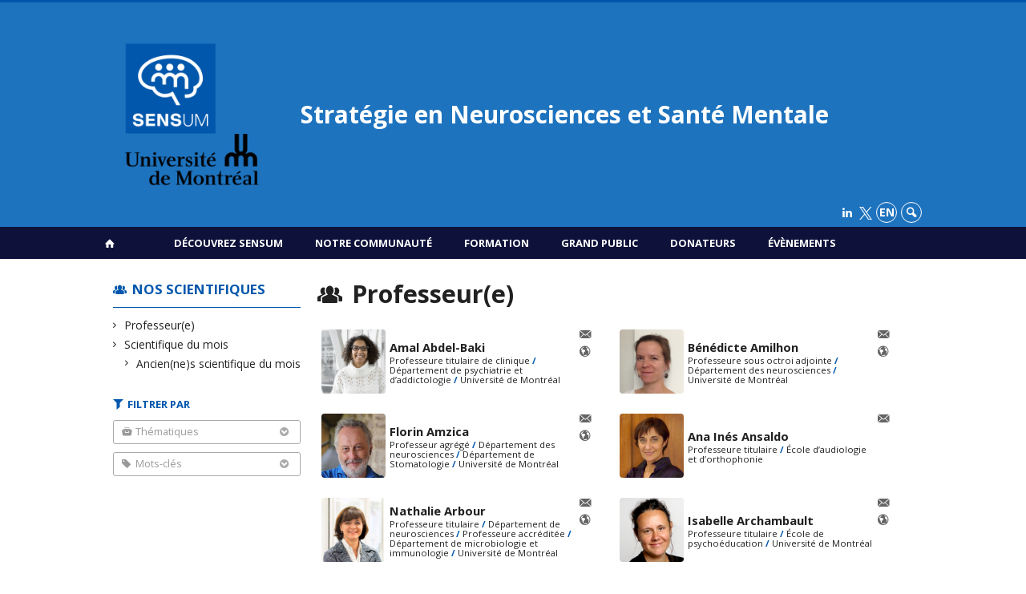

--- FILE ---
content_type: text/html; charset=UTF-8
request_url: https://www.sensum.umontreal.ca/communaute-scientifique/nos-scientifiques/professeur-e/
body_size: 282819
content:
<!DOCTYPE html>

<!--[if IE 7]>
<html class="ie ie7" lang="fr-FR">
<![endif]-->
<!--[if IE 8]>
<html class="ie ie8" lang="fr-FR">
<![endif]-->
<!--[if IE 9]>
<html class="ie ie9" lang="fr-FR">
<![endif]-->
<!--[if !(IE 7) | !(IE 8) | !(IE 9)  ]><!-->
<html lang="fr-FR">
<!--<![endif]-->

<head>

	<meta charset="UTF-8" />
	<meta name="viewport" content="width=device-width, initial-scale=1, maximum-scale=1.0, user-scalable=no" />

	<title>Répertoire  &#8211; Professeur(e) |  Stratégie en Neurosciences et Santé Mentale</title>
	<link rel="profile" href="https://gmpg.org/xfn/11" />
	<link rel="pingback" href="https://www.sensum.umontreal.ca/xmlrpc.php" />
	<link rel="alternate" type="application/rss+xml" title="RSS" href="https://www.sensum.umontreal.ca/feed/" />
	
			<meta name="robots" content="index,follow,noodp,noydir" />
		<meta name="description" content=""/>

	<meta name='robots' content='max-image-preview:large' />
<link rel='dns-prefetch' href='//www.sensum.umontreal.cas' />
<link rel='dns-prefetch' href='//code.jquery.com' />
<link rel='dns-prefetch' href='//cdnjs.cloudflare.com' />
<link rel='dns-prefetch' href='//secure.openum.ca' />
<link rel="alternate" type="application/rss+xml" title="Stratégie en Neurosciences et Santé Mentale &raquo; Flux pour Répertoire" href="https://www.sensum.umontreal.ca/communaute-scientifique/nos-scientifiques/feed/" />
		<!-- This site uses the Google Analytics by ExactMetrics plugin v8.11.1 - Using Analytics tracking - https://www.exactmetrics.com/ -->
							<script src="//www.googletagmanager.com/gtag/js?id=G-7WQ14HYPY2"  data-cfasync="false" data-wpfc-render="false" type="text/javascript" async></script>
			<script data-cfasync="false" data-wpfc-render="false" type="text/javascript">
				var em_version = '8.11.1';
				var em_track_user = true;
				var em_no_track_reason = '';
								var ExactMetricsDefaultLocations = {"page_location":"https:\/\/www.sensum.umontreal.ca\/communaute-scientifique\/nos-scientifiques\/professeur-e\/"};
								if ( typeof ExactMetricsPrivacyGuardFilter === 'function' ) {
					var ExactMetricsLocations = (typeof ExactMetricsExcludeQuery === 'object') ? ExactMetricsPrivacyGuardFilter( ExactMetricsExcludeQuery ) : ExactMetricsPrivacyGuardFilter( ExactMetricsDefaultLocations );
				} else {
					var ExactMetricsLocations = (typeof ExactMetricsExcludeQuery === 'object') ? ExactMetricsExcludeQuery : ExactMetricsDefaultLocations;
				}

								var disableStrs = [
										'ga-disable-G-7WQ14HYPY2',
									];

				/* Function to detect opted out users */
				function __gtagTrackerIsOptedOut() {
					for (var index = 0; index < disableStrs.length; index++) {
						if (document.cookie.indexOf(disableStrs[index] + '=true') > -1) {
							return true;
						}
					}

					return false;
				}

				/* Disable tracking if the opt-out cookie exists. */
				if (__gtagTrackerIsOptedOut()) {
					for (var index = 0; index < disableStrs.length; index++) {
						window[disableStrs[index]] = true;
					}
				}

				/* Opt-out function */
				function __gtagTrackerOptout() {
					for (var index = 0; index < disableStrs.length; index++) {
						document.cookie = disableStrs[index] + '=true; expires=Thu, 31 Dec 2099 23:59:59 UTC; path=/';
						window[disableStrs[index]] = true;
					}
				}

				if ('undefined' === typeof gaOptout) {
					function gaOptout() {
						__gtagTrackerOptout();
					}
				}
								window.dataLayer = window.dataLayer || [];

				window.ExactMetricsDualTracker = {
					helpers: {},
					trackers: {},
				};
				if (em_track_user) {
					function __gtagDataLayer() {
						dataLayer.push(arguments);
					}

					function __gtagTracker(type, name, parameters) {
						if (!parameters) {
							parameters = {};
						}

						if (parameters.send_to) {
							__gtagDataLayer.apply(null, arguments);
							return;
						}

						if (type === 'event') {
														parameters.send_to = exactmetrics_frontend.v4_id;
							var hookName = name;
							if (typeof parameters['event_category'] !== 'undefined') {
								hookName = parameters['event_category'] + ':' + name;
							}

							if (typeof ExactMetricsDualTracker.trackers[hookName] !== 'undefined') {
								ExactMetricsDualTracker.trackers[hookName](parameters);
							} else {
								__gtagDataLayer('event', name, parameters);
							}
							
						} else {
							__gtagDataLayer.apply(null, arguments);
						}
					}

					__gtagTracker('js', new Date());
					__gtagTracker('set', {
						'developer_id.dNDMyYj': true,
											});
					if ( ExactMetricsLocations.page_location ) {
						__gtagTracker('set', ExactMetricsLocations);
					}
										__gtagTracker('config', 'G-7WQ14HYPY2', {"forceSSL":"true","link_attribution":"true"} );
										window.gtag = __gtagTracker;										(function () {
						/* https://developers.google.com/analytics/devguides/collection/analyticsjs/ */
						/* ga and __gaTracker compatibility shim. */
						var noopfn = function () {
							return null;
						};
						var newtracker = function () {
							return new Tracker();
						};
						var Tracker = function () {
							return null;
						};
						var p = Tracker.prototype;
						p.get = noopfn;
						p.set = noopfn;
						p.send = function () {
							var args = Array.prototype.slice.call(arguments);
							args.unshift('send');
							__gaTracker.apply(null, args);
						};
						var __gaTracker = function () {
							var len = arguments.length;
							if (len === 0) {
								return;
							}
							var f = arguments[len - 1];
							if (typeof f !== 'object' || f === null || typeof f.hitCallback !== 'function') {
								if ('send' === arguments[0]) {
									var hitConverted, hitObject = false, action;
									if ('event' === arguments[1]) {
										if ('undefined' !== typeof arguments[3]) {
											hitObject = {
												'eventAction': arguments[3],
												'eventCategory': arguments[2],
												'eventLabel': arguments[4],
												'value': arguments[5] ? arguments[5] : 1,
											}
										}
									}
									if ('pageview' === arguments[1]) {
										if ('undefined' !== typeof arguments[2]) {
											hitObject = {
												'eventAction': 'page_view',
												'page_path': arguments[2],
											}
										}
									}
									if (typeof arguments[2] === 'object') {
										hitObject = arguments[2];
									}
									if (typeof arguments[5] === 'object') {
										Object.assign(hitObject, arguments[5]);
									}
									if ('undefined' !== typeof arguments[1].hitType) {
										hitObject = arguments[1];
										if ('pageview' === hitObject.hitType) {
											hitObject.eventAction = 'page_view';
										}
									}
									if (hitObject) {
										action = 'timing' === arguments[1].hitType ? 'timing_complete' : hitObject.eventAction;
										hitConverted = mapArgs(hitObject);
										__gtagTracker('event', action, hitConverted);
									}
								}
								return;
							}

							function mapArgs(args) {
								var arg, hit = {};
								var gaMap = {
									'eventCategory': 'event_category',
									'eventAction': 'event_action',
									'eventLabel': 'event_label',
									'eventValue': 'event_value',
									'nonInteraction': 'non_interaction',
									'timingCategory': 'event_category',
									'timingVar': 'name',
									'timingValue': 'value',
									'timingLabel': 'event_label',
									'page': 'page_path',
									'location': 'page_location',
									'title': 'page_title',
									'referrer' : 'page_referrer',
								};
								for (arg in args) {
																		if (!(!args.hasOwnProperty(arg) || !gaMap.hasOwnProperty(arg))) {
										hit[gaMap[arg]] = args[arg];
									} else {
										hit[arg] = args[arg];
									}
								}
								return hit;
							}

							try {
								f.hitCallback();
							} catch (ex) {
							}
						};
						__gaTracker.create = newtracker;
						__gaTracker.getByName = newtracker;
						__gaTracker.getAll = function () {
							return [];
						};
						__gaTracker.remove = noopfn;
						__gaTracker.loaded = true;
						window['__gaTracker'] = __gaTracker;
					})();
									} else {
										console.log("");
					(function () {
						function __gtagTracker() {
							return null;
						}

						window['__gtagTracker'] = __gtagTracker;
						window['gtag'] = __gtagTracker;
					})();
									}
			</script>
							<!-- / Google Analytics by ExactMetrics -->
		<style id='wp-img-auto-sizes-contain-inline-css' type='text/css'>
img:is([sizes=auto i],[sizes^="auto," i]){contain-intrinsic-size:3000px 1500px}
/*# sourceURL=wp-img-auto-sizes-contain-inline-css */
</style>
<style id='wp-block-library-inline-css' type='text/css'>
:root{--wp-block-synced-color:#7a00df;--wp-block-synced-color--rgb:122,0,223;--wp-bound-block-color:var(--wp-block-synced-color);--wp-editor-canvas-background:#ddd;--wp-admin-theme-color:#007cba;--wp-admin-theme-color--rgb:0,124,186;--wp-admin-theme-color-darker-10:#006ba1;--wp-admin-theme-color-darker-10--rgb:0,107,160.5;--wp-admin-theme-color-darker-20:#005a87;--wp-admin-theme-color-darker-20--rgb:0,90,135;--wp-admin-border-width-focus:2px}@media (min-resolution:192dpi){:root{--wp-admin-border-width-focus:1.5px}}.wp-element-button{cursor:pointer}:root .has-very-light-gray-background-color{background-color:#eee}:root .has-very-dark-gray-background-color{background-color:#313131}:root .has-very-light-gray-color{color:#eee}:root .has-very-dark-gray-color{color:#313131}:root .has-vivid-green-cyan-to-vivid-cyan-blue-gradient-background{background:linear-gradient(135deg,#00d084,#0693e3)}:root .has-purple-crush-gradient-background{background:linear-gradient(135deg,#34e2e4,#4721fb 50%,#ab1dfe)}:root .has-hazy-dawn-gradient-background{background:linear-gradient(135deg,#faaca8,#dad0ec)}:root .has-subdued-olive-gradient-background{background:linear-gradient(135deg,#fafae1,#67a671)}:root .has-atomic-cream-gradient-background{background:linear-gradient(135deg,#fdd79a,#004a59)}:root .has-nightshade-gradient-background{background:linear-gradient(135deg,#330968,#31cdcf)}:root .has-midnight-gradient-background{background:linear-gradient(135deg,#020381,#2874fc)}:root{--wp--preset--font-size--normal:16px;--wp--preset--font-size--huge:42px}.has-regular-font-size{font-size:1em}.has-larger-font-size{font-size:2.625em}.has-normal-font-size{font-size:var(--wp--preset--font-size--normal)}.has-huge-font-size{font-size:var(--wp--preset--font-size--huge)}.has-text-align-center{text-align:center}.has-text-align-left{text-align:left}.has-text-align-right{text-align:right}.has-fit-text{white-space:nowrap!important}#end-resizable-editor-section{display:none}.aligncenter{clear:both}.items-justified-left{justify-content:flex-start}.items-justified-center{justify-content:center}.items-justified-right{justify-content:flex-end}.items-justified-space-between{justify-content:space-between}.screen-reader-text{border:0;clip-path:inset(50%);height:1px;margin:-1px;overflow:hidden;padding:0;position:absolute;width:1px;word-wrap:normal!important}.screen-reader-text:focus{background-color:#ddd;clip-path:none;color:#444;display:block;font-size:1em;height:auto;left:5px;line-height:normal;padding:15px 23px 14px;text-decoration:none;top:5px;width:auto;z-index:100000}html :where(.has-border-color){border-style:solid}html :where([style*=border-top-color]){border-top-style:solid}html :where([style*=border-right-color]){border-right-style:solid}html :where([style*=border-bottom-color]){border-bottom-style:solid}html :where([style*=border-left-color]){border-left-style:solid}html :where([style*=border-width]){border-style:solid}html :where([style*=border-top-width]){border-top-style:solid}html :where([style*=border-right-width]){border-right-style:solid}html :where([style*=border-bottom-width]){border-bottom-style:solid}html :where([style*=border-left-width]){border-left-style:solid}html :where(img[class*=wp-image-]){height:auto;max-width:100%}:where(figure){margin:0 0 1em}html :where(.is-position-sticky){--wp-admin--admin-bar--position-offset:var(--wp-admin--admin-bar--height,0px)}@media screen and (max-width:600px){html :where(.is-position-sticky){--wp-admin--admin-bar--position-offset:0px}}

/*# sourceURL=wp-block-library-inline-css */
</style><style id='global-styles-inline-css' type='text/css'>
:root{--wp--preset--aspect-ratio--square: 1;--wp--preset--aspect-ratio--4-3: 4/3;--wp--preset--aspect-ratio--3-4: 3/4;--wp--preset--aspect-ratio--3-2: 3/2;--wp--preset--aspect-ratio--2-3: 2/3;--wp--preset--aspect-ratio--16-9: 16/9;--wp--preset--aspect-ratio--9-16: 9/16;--wp--preset--color--black: #000000;--wp--preset--color--cyan-bluish-gray: #abb8c3;--wp--preset--color--white: #ffffff;--wp--preset--color--pale-pink: #f78da7;--wp--preset--color--vivid-red: #cf2e2e;--wp--preset--color--luminous-vivid-orange: #ff6900;--wp--preset--color--luminous-vivid-amber: #fcb900;--wp--preset--color--light-green-cyan: #7bdcb5;--wp--preset--color--vivid-green-cyan: #00d084;--wp--preset--color--pale-cyan-blue: #8ed1fc;--wp--preset--color--vivid-cyan-blue: #0693e3;--wp--preset--color--vivid-purple: #9b51e0;--wp--preset--gradient--vivid-cyan-blue-to-vivid-purple: linear-gradient(135deg,rgb(6,147,227) 0%,rgb(155,81,224) 100%);--wp--preset--gradient--light-green-cyan-to-vivid-green-cyan: linear-gradient(135deg,rgb(122,220,180) 0%,rgb(0,208,130) 100%);--wp--preset--gradient--luminous-vivid-amber-to-luminous-vivid-orange: linear-gradient(135deg,rgb(252,185,0) 0%,rgb(255,105,0) 100%);--wp--preset--gradient--luminous-vivid-orange-to-vivid-red: linear-gradient(135deg,rgb(255,105,0) 0%,rgb(207,46,46) 100%);--wp--preset--gradient--very-light-gray-to-cyan-bluish-gray: linear-gradient(135deg,rgb(238,238,238) 0%,rgb(169,184,195) 100%);--wp--preset--gradient--cool-to-warm-spectrum: linear-gradient(135deg,rgb(74,234,220) 0%,rgb(151,120,209) 20%,rgb(207,42,186) 40%,rgb(238,44,130) 60%,rgb(251,105,98) 80%,rgb(254,248,76) 100%);--wp--preset--gradient--blush-light-purple: linear-gradient(135deg,rgb(255,206,236) 0%,rgb(152,150,240) 100%);--wp--preset--gradient--blush-bordeaux: linear-gradient(135deg,rgb(254,205,165) 0%,rgb(254,45,45) 50%,rgb(107,0,62) 100%);--wp--preset--gradient--luminous-dusk: linear-gradient(135deg,rgb(255,203,112) 0%,rgb(199,81,192) 50%,rgb(65,88,208) 100%);--wp--preset--gradient--pale-ocean: linear-gradient(135deg,rgb(255,245,203) 0%,rgb(182,227,212) 50%,rgb(51,167,181) 100%);--wp--preset--gradient--electric-grass: linear-gradient(135deg,rgb(202,248,128) 0%,rgb(113,206,126) 100%);--wp--preset--gradient--midnight: linear-gradient(135deg,rgb(2,3,129) 0%,rgb(40,116,252) 100%);--wp--preset--font-size--small: 13px;--wp--preset--font-size--medium: 20px;--wp--preset--font-size--large: 36px;--wp--preset--font-size--x-large: 42px;--wp--preset--spacing--20: 0.44rem;--wp--preset--spacing--30: 0.67rem;--wp--preset--spacing--40: 1rem;--wp--preset--spacing--50: 1.5rem;--wp--preset--spacing--60: 2.25rem;--wp--preset--spacing--70: 3.38rem;--wp--preset--spacing--80: 5.06rem;--wp--preset--shadow--natural: 6px 6px 9px rgba(0, 0, 0, 0.2);--wp--preset--shadow--deep: 12px 12px 50px rgba(0, 0, 0, 0.4);--wp--preset--shadow--sharp: 6px 6px 0px rgba(0, 0, 0, 0.2);--wp--preset--shadow--outlined: 6px 6px 0px -3px rgb(255, 255, 255), 6px 6px rgb(0, 0, 0);--wp--preset--shadow--crisp: 6px 6px 0px rgb(0, 0, 0);}:where(.is-layout-flex){gap: 0.5em;}:where(.is-layout-grid){gap: 0.5em;}body .is-layout-flex{display: flex;}.is-layout-flex{flex-wrap: wrap;align-items: center;}.is-layout-flex > :is(*, div){margin: 0;}body .is-layout-grid{display: grid;}.is-layout-grid > :is(*, div){margin: 0;}:where(.wp-block-columns.is-layout-flex){gap: 2em;}:where(.wp-block-columns.is-layout-grid){gap: 2em;}:where(.wp-block-post-template.is-layout-flex){gap: 1.25em;}:where(.wp-block-post-template.is-layout-grid){gap: 1.25em;}.has-black-color{color: var(--wp--preset--color--black) !important;}.has-cyan-bluish-gray-color{color: var(--wp--preset--color--cyan-bluish-gray) !important;}.has-white-color{color: var(--wp--preset--color--white) !important;}.has-pale-pink-color{color: var(--wp--preset--color--pale-pink) !important;}.has-vivid-red-color{color: var(--wp--preset--color--vivid-red) !important;}.has-luminous-vivid-orange-color{color: var(--wp--preset--color--luminous-vivid-orange) !important;}.has-luminous-vivid-amber-color{color: var(--wp--preset--color--luminous-vivid-amber) !important;}.has-light-green-cyan-color{color: var(--wp--preset--color--light-green-cyan) !important;}.has-vivid-green-cyan-color{color: var(--wp--preset--color--vivid-green-cyan) !important;}.has-pale-cyan-blue-color{color: var(--wp--preset--color--pale-cyan-blue) !important;}.has-vivid-cyan-blue-color{color: var(--wp--preset--color--vivid-cyan-blue) !important;}.has-vivid-purple-color{color: var(--wp--preset--color--vivid-purple) !important;}.has-black-background-color{background-color: var(--wp--preset--color--black) !important;}.has-cyan-bluish-gray-background-color{background-color: var(--wp--preset--color--cyan-bluish-gray) !important;}.has-white-background-color{background-color: var(--wp--preset--color--white) !important;}.has-pale-pink-background-color{background-color: var(--wp--preset--color--pale-pink) !important;}.has-vivid-red-background-color{background-color: var(--wp--preset--color--vivid-red) !important;}.has-luminous-vivid-orange-background-color{background-color: var(--wp--preset--color--luminous-vivid-orange) !important;}.has-luminous-vivid-amber-background-color{background-color: var(--wp--preset--color--luminous-vivid-amber) !important;}.has-light-green-cyan-background-color{background-color: var(--wp--preset--color--light-green-cyan) !important;}.has-vivid-green-cyan-background-color{background-color: var(--wp--preset--color--vivid-green-cyan) !important;}.has-pale-cyan-blue-background-color{background-color: var(--wp--preset--color--pale-cyan-blue) !important;}.has-vivid-cyan-blue-background-color{background-color: var(--wp--preset--color--vivid-cyan-blue) !important;}.has-vivid-purple-background-color{background-color: var(--wp--preset--color--vivid-purple) !important;}.has-black-border-color{border-color: var(--wp--preset--color--black) !important;}.has-cyan-bluish-gray-border-color{border-color: var(--wp--preset--color--cyan-bluish-gray) !important;}.has-white-border-color{border-color: var(--wp--preset--color--white) !important;}.has-pale-pink-border-color{border-color: var(--wp--preset--color--pale-pink) !important;}.has-vivid-red-border-color{border-color: var(--wp--preset--color--vivid-red) !important;}.has-luminous-vivid-orange-border-color{border-color: var(--wp--preset--color--luminous-vivid-orange) !important;}.has-luminous-vivid-amber-border-color{border-color: var(--wp--preset--color--luminous-vivid-amber) !important;}.has-light-green-cyan-border-color{border-color: var(--wp--preset--color--light-green-cyan) !important;}.has-vivid-green-cyan-border-color{border-color: var(--wp--preset--color--vivid-green-cyan) !important;}.has-pale-cyan-blue-border-color{border-color: var(--wp--preset--color--pale-cyan-blue) !important;}.has-vivid-cyan-blue-border-color{border-color: var(--wp--preset--color--vivid-cyan-blue) !important;}.has-vivid-purple-border-color{border-color: var(--wp--preset--color--vivid-purple) !important;}.has-vivid-cyan-blue-to-vivid-purple-gradient-background{background: var(--wp--preset--gradient--vivid-cyan-blue-to-vivid-purple) !important;}.has-light-green-cyan-to-vivid-green-cyan-gradient-background{background: var(--wp--preset--gradient--light-green-cyan-to-vivid-green-cyan) !important;}.has-luminous-vivid-amber-to-luminous-vivid-orange-gradient-background{background: var(--wp--preset--gradient--luminous-vivid-amber-to-luminous-vivid-orange) !important;}.has-luminous-vivid-orange-to-vivid-red-gradient-background{background: var(--wp--preset--gradient--luminous-vivid-orange-to-vivid-red) !important;}.has-very-light-gray-to-cyan-bluish-gray-gradient-background{background: var(--wp--preset--gradient--very-light-gray-to-cyan-bluish-gray) !important;}.has-cool-to-warm-spectrum-gradient-background{background: var(--wp--preset--gradient--cool-to-warm-spectrum) !important;}.has-blush-light-purple-gradient-background{background: var(--wp--preset--gradient--blush-light-purple) !important;}.has-blush-bordeaux-gradient-background{background: var(--wp--preset--gradient--blush-bordeaux) !important;}.has-luminous-dusk-gradient-background{background: var(--wp--preset--gradient--luminous-dusk) !important;}.has-pale-ocean-gradient-background{background: var(--wp--preset--gradient--pale-ocean) !important;}.has-electric-grass-gradient-background{background: var(--wp--preset--gradient--electric-grass) !important;}.has-midnight-gradient-background{background: var(--wp--preset--gradient--midnight) !important;}.has-small-font-size{font-size: var(--wp--preset--font-size--small) !important;}.has-medium-font-size{font-size: var(--wp--preset--font-size--medium) !important;}.has-large-font-size{font-size: var(--wp--preset--font-size--large) !important;}.has-x-large-font-size{font-size: var(--wp--preset--font-size--x-large) !important;}
/*# sourceURL=global-styles-inline-css */
</style>

<style id='classic-theme-styles-inline-css' type='text/css'>
/*! This file is auto-generated */
.wp-block-button__link{color:#fff;background-color:#32373c;border-radius:9999px;box-shadow:none;text-decoration:none;padding:calc(.667em + 2px) calc(1.333em + 2px);font-size:1.125em}.wp-block-file__button{background:#32373c;color:#fff;text-decoration:none}
/*# sourceURL=/wp-includes/css/classic-themes.min.css */
</style>
<link rel='stylesheet' id='openum-admin-bar-css' href='https://secure.openum.ca/assets/plugins/openum-admin/openum-admin-bar.css?ver=6.9' type='text/css' media='all' />
<link rel='stylesheet' id='forcerouge-style-css' href='https://secure.openum.ca/assets/themes/forcerouge_dev/css/style.css?ver=1633512522' type='text/css' media='all' />
<link rel='stylesheet' id='forcerouge-custom-css' href='https://www.sensum.umontreal.ca/forcerouge.css?ver=1633512522' type='text/css' media='all' />
<link rel='stylesheet' id='dashicons-css' href='https://www.sensum.umontreal.ca/wp-includes/css/dashicons.min.css?ver=6.9' type='text/css' media='all' />
<link rel='stylesheet' id='forcerouge-admin-bar-css' href='https://secure.openum.ca/assets/themes/forcerouge_dev/css/admin-bar.css?ver=6.9' type='text/css' media='all' />
<link rel='stylesheet' id='wp-5.3.2-site-style-css' href='https://www.sensum.umontreal.ca/wp-includes/css/dist/block-library/style-5.3.2.css?ver=6.9' type='text/css' media='all' />
<script type="text/javascript" src="https://www.sensum.umontreal.cas?ver=8.11.1" id="exactmetrics-frontend-script-js" async="async" data-wp-strategy="async"></script>
<script data-cfasync="false" data-wpfc-render="false" type="text/javascript" id='exactmetrics-frontend-script-js-extra'>/* <![CDATA[ */
var exactmetrics_frontend = {"js_events_tracking":"true","download_extensions":"doc,pdf,ppt,zip,xls,docx,pptx,xlsx","inbound_paths":"[{\"path\":\"\\\/go\\\/\",\"label\":\"affiliate\"},{\"path\":\"\\\/recommend\\\/\",\"label\":\"affiliate\"}]","home_url":"https:\/\/www.sensum.umontreal.ca","hash_tracking":"false","v4_id":"G-7WQ14HYPY2"};/* ]]> */
</script>
<script type="text/javascript" src="https://code.jquery.com/jquery-2.1.1.min.js?ver=6.9" id="forcerouge-jquery-js"></script>
<script type="text/javascript" src="https://cdnjs.cloudflare.com/ajax/libs/materialize/0.96.1/js/materialize.min.js?ver=6.9" id="forcerouge-materialize-js"></script>
<link rel="EditURI" type="application/rsd+xml" title="RSD" href="https://www.sensum.umontreal.ca/xmlrpc.php?rsd" />
<meta name="generator" content="ForceRouge 0.9.85" />
<link rel='shortlink' href='https://www.sensum.umontreal.ca/s/8012' />
<script src='https://openum.ca/?dm=b8df3333c93592be9f37e95d00b5c2ab&amp;action=load&amp;blogid=207&amp;siteid=1&amp;t=480854811&amp;back=https%3A%2F%2Fwww.sensum.umontreal.ca%2Fcommunaute-scientifique%2Fnos-scientifiques%2Fprofesseur-e%2F' type='text/javascript'></script>	<meta name="twitter:card" content="summary">
		<meta name="twitter:site" content="@SENSUMontreal">
		<meta property="og:site_name" content="Stratégie en Neurosciences et Santé Mentale" />
		<meta property="og:type" content="website" />
	
<link rel="apple-touch-icon-precomposed" href="https://udemontreal-my.sharepoint.com/:i:/r/personal/laurence_largente_umontreal_ca/Documents/SENSUM/Communication/Logo%20et%20sche%CC%81mas%20SENSUM/Logos/UdeM_logo%20SENSUM+UdeM_RGB.png?csf=1&web=1&e=RWhS8y" />
<meta property="og:image" content="https://udemontreal-my.sharepoint.com/:i:/r/personal/laurence_largente_umontreal_ca/Documents/SENSUM/Communication/Logo%20et%20sche%CC%81mas%20SENSUM/Logos/UdeM_logo%20SENSUM+UdeM_RGB.png?csf=1&web=1&e=RWhS8y" />
<meta name="twitter:image" content="https://udemontreal-my.sharepoint.com/:i:/r/personal/laurence_largente_umontreal_ca/Documents/SENSUM/Communication/Logo%20et%20sche%CC%81mas%20SENSUM/Logos/UdeM_logo%20SENSUM+UdeM_RGB.png?csf=1&web=1&e=RWhS8y" />
<script>
  (function(i,s,o,g,r,a,m){i['GoogleAnalyticsObject']=r;i[r]=i[r]||function(){
  (i[r].q=i[r].q||[]).push(arguments)},i[r].l=1*new Date();a=s.createElement(o),
  m=s.getElementsByTagName(o)[0];a.async=1;a.src=g;m.parentNode.insertBefore(a,m)
  })(window,document,'script','//www.google-analytics.com/analytics.js','ga');

  ga('create', '345315138', 'auto');
  ga('send', 'pageview');

</script>
	<link rel="icon" href="https://www.sensum.umontreal.ca/files/sites/207/2024/02/cropped-Logo-SENSUM-descripeur-blanc-fond-bleu-32x32.png" sizes="32x32" />
<link rel="icon" href="https://www.sensum.umontreal.ca/files/sites/207/2024/02/cropped-Logo-SENSUM-descripeur-blanc-fond-bleu-192x192.png" sizes="192x192" />
<link rel="apple-touch-icon" href="https://www.sensum.umontreal.ca/files/sites/207/2024/02/cropped-Logo-SENSUM-descripeur-blanc-fond-bleu-180x180.png" />
<meta name="msapplication-TileImage" content="https://www.sensum.umontreal.ca/files/sites/207/2024/02/cropped-Logo-SENSUM-descripeur-blanc-fond-bleu-270x270.png" />
		<style type="text/css" id="wp-custom-css">
			.icon-x {
    width: 16px; /
    height: 16px; 
    display: inline-block;
    vertical-align: middle; 
}
		</style>
		</head>

<body class="archive post-type-archive post-type-archive-people wp-theme-forcerouge_dev wp-child-theme-forcerouge_dev-openum">

	<section id="search-box">
		<form method="get" action="https://www.sensum.umontreal.ca/" class="container">
			<input id="search" type="search" name="s" placeholder="Entrez les termes de votre recherche..." /><button class="icon-search" type="submit"></button>
		</form>
	</section>

	<header  id="site-header">

		<div id="headzone" class="container valign-wrapper" >
			<div id="sitehead">

				
				<a id="site-logo" href="https://www.sensum.umontreal.ca" title="Stratégie en Neurosciences et Santé Mentale">
					<figure><img src="https://sensum.openum.ca/files/sites/207/2023/03/cropped-UdeM_logo-SENSUMUdeM_RGB-1.png" title="Stratégie en Neurosciences et Santé Mentale" onload="this.width/=2;this.onload=null;"/></figure>						<div class="titles-container">
							<h1>Stratégie en Neurosciences et Santé Mentale</h1>
							<h2></h2>
						</div>
										</a>

			</div>
			<div id="header-bottom">
				<div class="menu-icons-container"><ul id="menu-icons" class="menu"><li id="menu-item-6802" class="menu-item menu-item-type-custom menu-item-object-custom menu-item-6802"><a href="https://www.linkedin.com/company/102080518/admin/feed/posts/"><i class="icon-linkedin"></i></a></li>
<li id="menu-item-7756" class="menu-item menu-item-type-custom menu-item-object-custom menu-item-7756"><a href="https://x.com/SENSUMontreal"><img src="https://sensum.openum.ca/files/sites/207/2024/11/X_logo_2023_original-2.png" alt="X Logo" class="icon-x"></a></li>
</ul></div><div class="lang-container"><ul id="btn-lang-switcher"><li id="forcerouge_ml_languageswitcher_en" class="forcerouge_ml_languageswitcher_item"><a href="https://www.sensum.umontreal.ca/en/communaute-scientifique/nos-scientifiques/professeur-e/">en</a></li></ul></div><div class="search-btn-container"><ul id="btn-search"><li><a href="#search-box" class="search-trigger"><i class="icon-search"></i></a></li></ul></div>			</div>

		</div>

	</header>

	
	<nav id="navigation-bar" role="navigation" class="header-parallax  centered-menu has-home">

		<div class="navigation-wrapper container">
			<a href="https://www.sensum.umontreal.ca" class="icon-home"></a><ul id="menu-navigation" class="hide-on-med-and-down"><li id="menu-item-76" class="menu-item menu-item-type-post_type menu-item-object-page menu-item-has-children menu-item-76"><a href="https://www.sensum.umontreal.ca/page-accueil/a-propos/">Découvrez SENSUM</a>
<ul class="sub-menu">
	<li id="menu-item-77" class="menu-item menu-item-type-post_type menu-item-object-page menu-item-77"><a href="https://www.sensum.umontreal.ca/page-accueil/a-propos/vision/">Mission</a></li>
	<li id="menu-item-285" class="menu-item menu-item-type-post_type menu-item-object-page menu-item-285"><a href="https://www.sensum.umontreal.ca/page-accueil/a-propos/mandat/">Mandat</a></li>
	<li id="menu-item-286" class="menu-item menu-item-type-post_type menu-item-object-page menu-item-286"><a href="https://www.sensum.umontreal.ca/page-accueil/a-propos/principes/">Principes</a></li>
	<li id="menu-item-287" class="menu-item menu-item-type-post_type menu-item-object-page menu-item-287"><a href="https://www.sensum.umontreal.ca/page-accueil/a-propos/objectifs/">Objectifs</a></li>
	<li id="menu-item-81" class="menu-item menu-item-type-post_type menu-item-object-page menu-item-81"><a href="https://www.sensum.umontreal.ca/page-accueil/a-propos/gouvernance/">Gouvernance</a></li>
	<li id="menu-item-82" class="menu-item menu-item-type-post_type menu-item-object-page menu-item-82"><a href="https://www.sensum.umontreal.ca/page-accueil/a-propos/nous-joindre/">Nous joindre</a></li>
</ul>
</li>
<li id="menu-item-83" class="menu-item menu-item-type-post_type menu-item-object-page menu-item-has-children menu-item-83"><a href="https://www.sensum.umontreal.ca/page-accueil/communaute-scientifique-nos-scientifiques-2/">Notre communauté</a>
<ul class="sub-menu">
	<li id="menu-item-89" class="menu-item menu-item-type-post_type menu-item-object-page menu-item-89"><a href="https://www.sensum.umontreal.ca/page-accueil/communaute-scientifique-nos-scientifiques-2/centres-de-recherche-groupes-et-departements/">Les entités affiliées</a></li>
	<li id="menu-item-84" class="menu-item menu-item-type-post_type menu-item-object-page menu-item-84"><a href="https://www.sensum.umontreal.ca/page-accueil/communaute-scientifique-nos-scientifiques-2/themes-et-forces/">Thèmes et forces</a></li>
	<li id="menu-item-6756" class="menu-item menu-item-type-post_type menu-item-object-page menu-item-6756"><a href="https://www.sensum.umontreal.ca/nos-scientifiques/">Nos scientifiques</a></li>
	<li id="menu-item-8022" class="menu-item menu-item-type-custom menu-item-object-custom menu-item-8022"><a href="https://sensum.openum.ca/communaute-scientifique/nos-scientifiques/scientifique-du-mois/">Scientifique du mois</a></li>
	<li id="menu-item-6981" class="menu-item menu-item-type-post_type menu-item-object-page menu-item-6981"><a href="https://www.sensum.umontreal.ca/page-accueil/communaute-scientifique-nos-scientifiques-2/groupes-affinites/">Groupes d’affinités</a></li>
	<li id="menu-item-5542" class="menu-item menu-item-type-post_type menu-item-object-page menu-item-5542"><a href="https://www.sensum.umontreal.ca/page-accueil/communaute-scientifique-nos-scientifiques-2/bien-etre-de-notre-communaute/">Bien-être de notre communauté</a></li>
	<li id="menu-item-86" class="menu-item menu-item-type-post_type menu-item-object-page menu-item-86"><a href="https://www.sensum.umontreal.ca/page-accueil/plateformes/">Plateformes</a></li>
	<li id="menu-item-88" class="menu-item menu-item-type-post_type menu-item-object-page menu-item-88"><a href="https://www.sensum.umontreal.ca/page-accueil/communaute-scientifique-nos-scientifiques-2/financement/">Financement</a></li>
	<li id="menu-item-6747" class="menu-item menu-item-type-post_type menu-item-object-page menu-item-6747"><a href="https://www.sensum.umontreal.ca/page-accueil/communaute-scientifique-nos-scientifiques-2/opportunite-demploi/">Opportunité d’emploi</a></li>
</ul>
</li>
<li id="menu-item-97" class="menu-item menu-item-type-post_type menu-item-object-page menu-item-has-children menu-item-97"><a href="https://www.sensum.umontreal.ca/page-accueil/etudiants-et-post-docs/">Formation</a>
<ul class="sub-menu">
	<li id="menu-item-98" class="menu-item menu-item-type-post_type menu-item-object-page menu-item-98"><a href="https://www.sensum.umontreal.ca/page-accueil/etudiants-et-post-docs/programmes/">Programmes</a></li>
	<li id="menu-item-99" class="menu-item menu-item-type-post_type menu-item-object-page menu-item-99"><a href="https://www.sensum.umontreal.ca/page-accueil/etudiants-et-post-docs/bourses/">Bourses</a></li>
	<li id="menu-item-100" class="menu-item menu-item-type-post_type menu-item-object-page menu-item-100"><a href="https://www.sensum.umontreal.ca/page-accueil/etudiants-et-post-docs/seminaires-et-ecoles-dete/">Séminaires et écoles d’été</a></li>
	<li id="menu-item-5237" class="menu-item menu-item-type-custom menu-item-object-custom menu-item-5237"><a href="https://sensum.openum.ca/category/offres-de-projets-de-recherche/">Offres de projets de recherche</a></li>
	<li id="menu-item-101" class="menu-item menu-item-type-post_type menu-item-object-page menu-item-101"><a href="https://www.sensum.umontreal.ca/page-accueil/etudiants-et-post-docs/opportunites-post-doctorales/">Opportunités post-doctorales</a></li>
</ul>
</li>
<li id="menu-item-102" class="menu-item menu-item-type-post_type menu-item-object-page menu-item-has-children menu-item-102"><a href="https://www.sensum.umontreal.ca/grand-public/">Grand public</a>
<ul class="sub-menu">
	<li id="menu-item-103" class="menu-item menu-item-type-post_type menu-item-object-page menu-item-103"><a href="https://www.sensum.umontreal.ca/grand-public/evenements/">Évènements</a></li>
	<li id="menu-item-104" class="menu-item menu-item-type-post_type menu-item-object-page menu-item-104"><a href="https://www.sensum.umontreal.ca/grand-public/themes/">Thèmes</a></li>
	<li id="menu-item-105" class="menu-item menu-item-type-post_type menu-item-object-page menu-item-105"><a href="https://www.sensum.umontreal.ca/grand-public/les-scientifiques/">Les scientifiques</a></li>
</ul>
</li>
<li id="menu-item-91" class="menu-item menu-item-type-post_type menu-item-object-page menu-item-has-children menu-item-91"><a href="https://www.sensum.umontreal.ca/donateurs/">Donateurs</a>
<ul class="sub-menu">
	<li id="menu-item-92" class="menu-item menu-item-type-post_type menu-item-object-page menu-item-92"><a href="https://www.sensum.umontreal.ca/donateurs/supporter-la-recherche-sur-le-cerveau-et-la-sante-mentale/">Supporter la recherche sur le cerveau et la santé mentale</a></li>
</ul>
</li>
<li id="menu-item-7053" class="menu-item menu-item-type-post_type menu-item-object-page menu-item-7053"><a href="https://www.sensum.umontreal.ca/evenements-2/">Évènements</a></li>
</ul><div class="alternative-header-container"></div><ul id="nav-mobile" class="side-nav"><li class="menu-item menu-item-type-post_type menu-item-object-page menu-item-has-children menu-item-76"><a href="https://www.sensum.umontreal.ca/page-accueil/a-propos/">Découvrez SENSUM</a>
<ul class="sub-menu">
	<li class="menu-item menu-item-type-post_type menu-item-object-page menu-item-77"><a href="https://www.sensum.umontreal.ca/page-accueil/a-propos/vision/">Mission</a></li>
	<li class="menu-item menu-item-type-post_type menu-item-object-page menu-item-285"><a href="https://www.sensum.umontreal.ca/page-accueil/a-propos/mandat/">Mandat</a></li>
	<li class="menu-item menu-item-type-post_type menu-item-object-page menu-item-286"><a href="https://www.sensum.umontreal.ca/page-accueil/a-propos/principes/">Principes</a></li>
	<li class="menu-item menu-item-type-post_type menu-item-object-page menu-item-287"><a href="https://www.sensum.umontreal.ca/page-accueil/a-propos/objectifs/">Objectifs</a></li>
	<li class="menu-item menu-item-type-post_type menu-item-object-page menu-item-81"><a href="https://www.sensum.umontreal.ca/page-accueil/a-propos/gouvernance/">Gouvernance</a></li>
	<li class="menu-item menu-item-type-post_type menu-item-object-page menu-item-82"><a href="https://www.sensum.umontreal.ca/page-accueil/a-propos/nous-joindre/">Nous joindre</a></li>
</ul>
</li>
<li class="menu-item menu-item-type-post_type menu-item-object-page menu-item-has-children menu-item-83"><a href="https://www.sensum.umontreal.ca/page-accueil/communaute-scientifique-nos-scientifiques-2/">Notre communauté</a>
<ul class="sub-menu">
	<li class="menu-item menu-item-type-post_type menu-item-object-page menu-item-89"><a href="https://www.sensum.umontreal.ca/page-accueil/communaute-scientifique-nos-scientifiques-2/centres-de-recherche-groupes-et-departements/">Les entités affiliées</a></li>
	<li class="menu-item menu-item-type-post_type menu-item-object-page menu-item-84"><a href="https://www.sensum.umontreal.ca/page-accueil/communaute-scientifique-nos-scientifiques-2/themes-et-forces/">Thèmes et forces</a></li>
	<li class="menu-item menu-item-type-post_type menu-item-object-page menu-item-6756"><a href="https://www.sensum.umontreal.ca/nos-scientifiques/">Nos scientifiques</a></li>
	<li class="menu-item menu-item-type-custom menu-item-object-custom menu-item-8022"><a href="https://sensum.openum.ca/communaute-scientifique/nos-scientifiques/scientifique-du-mois/">Scientifique du mois</a></li>
	<li class="menu-item menu-item-type-post_type menu-item-object-page menu-item-6981"><a href="https://www.sensum.umontreal.ca/page-accueil/communaute-scientifique-nos-scientifiques-2/groupes-affinites/">Groupes d’affinités</a></li>
	<li class="menu-item menu-item-type-post_type menu-item-object-page menu-item-5542"><a href="https://www.sensum.umontreal.ca/page-accueil/communaute-scientifique-nos-scientifiques-2/bien-etre-de-notre-communaute/">Bien-être de notre communauté</a></li>
	<li class="menu-item menu-item-type-post_type menu-item-object-page menu-item-86"><a href="https://www.sensum.umontreal.ca/page-accueil/plateformes/">Plateformes</a></li>
	<li class="menu-item menu-item-type-post_type menu-item-object-page menu-item-88"><a href="https://www.sensum.umontreal.ca/page-accueil/communaute-scientifique-nos-scientifiques-2/financement/">Financement</a></li>
	<li class="menu-item menu-item-type-post_type menu-item-object-page menu-item-6747"><a href="https://www.sensum.umontreal.ca/page-accueil/communaute-scientifique-nos-scientifiques-2/opportunite-demploi/">Opportunité d’emploi</a></li>
</ul>
</li>
<li class="menu-item menu-item-type-post_type menu-item-object-page menu-item-has-children menu-item-97"><a href="https://www.sensum.umontreal.ca/page-accueil/etudiants-et-post-docs/">Formation</a>
<ul class="sub-menu">
	<li class="menu-item menu-item-type-post_type menu-item-object-page menu-item-98"><a href="https://www.sensum.umontreal.ca/page-accueil/etudiants-et-post-docs/programmes/">Programmes</a></li>
	<li class="menu-item menu-item-type-post_type menu-item-object-page menu-item-99"><a href="https://www.sensum.umontreal.ca/page-accueil/etudiants-et-post-docs/bourses/">Bourses</a></li>
	<li class="menu-item menu-item-type-post_type menu-item-object-page menu-item-100"><a href="https://www.sensum.umontreal.ca/page-accueil/etudiants-et-post-docs/seminaires-et-ecoles-dete/">Séminaires et écoles d’été</a></li>
	<li class="menu-item menu-item-type-custom menu-item-object-custom menu-item-5237"><a href="https://sensum.openum.ca/category/offres-de-projets-de-recherche/">Offres de projets de recherche</a></li>
	<li class="menu-item menu-item-type-post_type menu-item-object-page menu-item-101"><a href="https://www.sensum.umontreal.ca/page-accueil/etudiants-et-post-docs/opportunites-post-doctorales/">Opportunités post-doctorales</a></li>
</ul>
</li>
<li class="menu-item menu-item-type-post_type menu-item-object-page menu-item-has-children menu-item-102"><a href="https://www.sensum.umontreal.ca/grand-public/">Grand public</a>
<ul class="sub-menu">
	<li class="menu-item menu-item-type-post_type menu-item-object-page menu-item-103"><a href="https://www.sensum.umontreal.ca/grand-public/evenements/">Évènements</a></li>
	<li class="menu-item menu-item-type-post_type menu-item-object-page menu-item-104"><a href="https://www.sensum.umontreal.ca/grand-public/themes/">Thèmes</a></li>
	<li class="menu-item menu-item-type-post_type menu-item-object-page menu-item-105"><a href="https://www.sensum.umontreal.ca/grand-public/les-scientifiques/">Les scientifiques</a></li>
</ul>
</li>
<li class="menu-item menu-item-type-post_type menu-item-object-page menu-item-has-children menu-item-91"><a href="https://www.sensum.umontreal.ca/donateurs/">Donateurs</a>
<ul class="sub-menu">
	<li class="menu-item menu-item-type-post_type menu-item-object-page menu-item-92"><a href="https://www.sensum.umontreal.ca/donateurs/supporter-la-recherche-sur-le-cerveau-et-la-sante-mentale/">Supporter la recherche sur le cerveau et la santé mentale</a></li>
</ul>
</li>
<li class="menu-item menu-item-type-post_type menu-item-object-page menu-item-7053"><a href="https://www.sensum.umontreal.ca/evenements-2/">Évènements</a></li>
</ul>
			<a href="#" data-activates="nav-mobile" class="button-collapse"><i class="icon-menu"></i></a>

		</div>

	</nav>

	<!-- <div id="breadcrumb" class="container">
			</div> -->
<main id="main-container" class="container row">

	<aside class="col s12 m4 l3 blog-aside">
		<div class="sitesectionbox">
	<h4 class="aside-heading"><i class="icon-group"></i> <a href="https://www.sensum.umontreal.ca/communaute-scientifique/nos-scientifiques/">Nos scientifiques</a></h4>
	<ul>
		<li class="current_genre_item"><a href="https://www.sensum.umontreal.ca/communaute-scientifique/nos-scientifiques/professeur-e/">Professeur(e)</a></li><li><a href="https://www.sensum.umontreal.ca/communaute-scientifique/nos-scientifiques/scientifique-du-mois/">Scientifique du mois</a><ul><li><a href="https://www.sensum.umontreal.ca/communaute-scientifique/nos-scientifiques/scientifique-du-mois/anciens-scientifique-du-mois/">Ancien(ne)s scientifique du mois</a></li></ul></li>	</ul>

</div>

<div id="archivesectionbox">

		<h4 class="icon-filter filter-heading">Filtrer par</h4>
	
		<div class="filter-box">
		<span class="filter-name icon-topic">Thématiques <i class="icon-bottom"></i></span>
		<ul>
			<li><a href="/communaute-scientifique/nos-scientifiques/professeur-e/?theme=abus-de-substances-et-toxicomanie">Abus de substances et toxicomanie</a></li><li><a href="/communaute-scientifique/nos-scientifiques/professeur-e/?theme=accident-vasculaire-cerebral">Accident vasculaire cérébral</a></li><li><a href="/communaute-scientifique/nos-scientifiques/professeur-e/?theme=agression-et-delinquance">Agression et délinquance</a></li><li><a href="/communaute-scientifique/nos-scientifiques/professeur-e/?theme=apprentissage-et-memoire">Apprentissage et mémoire</a></li><li><a href="/communaute-scientifique/nos-scientifiques/professeur-e/?theme=conscience">Cognition sociale et conscience</a></li><li><a href="/communaute-scientifique/nos-scientifiques/professeur-e/?theme=technologie-et-ia">Computation et intelligence artificielle</a></li><li><a href="/communaute-scientifique/nos-scientifiques/professeur-e/?theme=controle-du-mouvement">Contrôle du mouvement</a></li><li><a href="/communaute-scientifique/nos-scientifiques/professeur-e/?theme=controle-neuromusculaire">Contrôle neuromusculaire</a></li><li><a href="/communaute-scientifique/nos-scientifiques/professeur-e/?theme=couplage-neurovasculaire">Couplage neurovasculaire</a></li><li><a href="/communaute-scientifique/nos-scientifiques/professeur-e/?theme=deficit-de-lattention-et-autisme">Déficit de l'attention et autisme</a></li><li><a href="/communaute-scientifique/nos-scientifiques/professeur-e/?theme=determinants-sociaux-de-la-sante">Déterminants sociaux de la santé</a></li><li><a href="/communaute-scientifique/nos-scientifiques/professeur-e/?theme=developpement-du-systeme-nerveux">Développement du système nerveux</a></li><li><a href="/communaute-scientifique/nos-scientifiques/professeur-e/?theme=douleur-chronique">Douleur chronique</a></li><li><a href="/communaute-scientifique/nos-scientifiques/professeur-e/?theme=environnement-construit-et-sante-mentale">Environnement construit et santé mentale</a></li><li><a href="/communaute-scientifique/nos-scientifiques/professeur-e/?theme=epilepsie">Épilepsie</a></li><li><a href="/communaute-scientifique/nos-scientifiques/professeur-e/?theme=ethique">Éthique</a></li><li><a href="/communaute-scientifique/nos-scientifiques/professeur-e/?theme=facteurs-genetique">Facteurs génétiques et moléculaires</a></li><li><a href="/communaute-scientifique/nos-scientifiques/professeur-e/?theme=imagerie">Imagerie</a></li><li><a href="/communaute-scientifique/nos-scientifiques/professeur-e/?theme=interventions-psychosociales">Interventions psychosociales</a></li><li><a href="/communaute-scientifique/nos-scientifiques/professeur-e/?theme=lesion-moelle-epiniere">Lésion moëlle épinière</a></li><li><a href="/communaute-scientifique/nos-scientifiques/professeur-e/?theme=maladies-neurodegeneratives">Maladies neurodégénératives</a></li><li><a href="/communaute-scientifique/nos-scientifiques/professeur-e/?theme=neuroendocrinologie">Neuroendocrinologie</a></li><li><a href="/communaute-scientifique/nos-scientifiques/professeur-e/?theme=neuromodulation">Neuromodulation</a></li><li><a href="/communaute-scientifique/nos-scientifiques/professeur-e/?theme=neuropharmacologie">Neuropharmacologie</a></li><li><a href="/communaute-scientifique/nos-scientifiques/professeur-e/?theme=neuropsychologie">Neuropsychologie</a></li><li><a href="/communaute-scientifique/nos-scientifiques/professeur-e/?theme=normes-sociales">Normes sociales</a></li><li><a href="/communaute-scientifique/nos-scientifiques/professeur-e/?theme=parkinson-et-demences">Parkinson et démences</a></li><li><a href="/communaute-scientifique/nos-scientifiques/professeur-e/?theme=patients-partenaires">Patients-partenaires</a></li><li><a href="/communaute-scientifique/nos-scientifiques/professeur-e/?theme=perception-et-systeme-sensoriel">Perception et système sensoriel</a></li><li><a href="/communaute-scientifique/nos-scientifiques/professeur-e/?theme=prise-de-decision-et-motivation">Prise de décision, motivation et émotion</a></li><li><a href="/communaute-scientifique/nos-scientifiques/professeur-e/?theme=psychoeducation">Psychoéducation</a></li><li><a href="/communaute-scientifique/nos-scientifiques/professeur-e/?theme=sante-mentale">Santé mentale</a></li><li><a href="/communaute-scientifique/nos-scientifiques/professeur-e/?theme=sante-numerique">Santé numérique</a></li><li><a href="/communaute-scientifique/nos-scientifiques/professeur-e/?theme=sante-publique">Santé publique</a></li><li><a href="/communaute-scientifique/nos-scientifiques/professeur-e/?theme=sclerose-en-plaques">Sclérose en plaques</a></li><li><a href="/communaute-scientifique/nos-scientifiques/professeur-e/?theme=sclerose-en-plaques%c2%b8">Sclérose en plaques et maladies auto-immunes</a></li><li><a href="/communaute-scientifique/nos-scientifiques/professeur-e/?theme=sclerose-laterale-amyotrophique">Sclérose latérale amyotrophique</a></li><li><a href="/communaute-scientifique/nos-scientifiques/professeur-e/?theme=services-de-soins">Services de soins</a></li><li><a href="/communaute-scientifique/nos-scientifiques/professeur-e/?theme=sexe-genre-et-identite">Sexe, genre et identité</a></li><li><a href="/communaute-scientifique/nos-scientifiques/professeur-e/?theme=sommeil">Sommeil</a></li><li><a href="/communaute-scientifique/nos-scientifiques/professeur-e/?theme=sommeil-et-rythmes-circadiens">Sommeil et rythmes circadiens</a></li><li><a href="/communaute-scientifique/nos-scientifiques/professeur-e/?theme=stress-parental">Stress parental</a></li><li><a href="/communaute-scientifique/nos-scientifiques/professeur-e/?theme=stress-post-traumatique">Stress post-traumatique</a></li><li><a href="/communaute-scientifique/nos-scientifiques/professeur-e/?theme=stress-et-maltraitance">Stress, maltraitance et ajustement</a></li><li><a href="/communaute-scientifique/nos-scientifiques/professeur-e/?theme=systeme-juridique-et-droit">Système juridique et droit</a></li><li><a href="/communaute-scientifique/nos-scientifiques/professeur-e/?theme=technologie-et-ia-2">Technologie et IA</a></li><li><a href="/communaute-scientifique/nos-scientifiques/professeur-e/?theme=transmission-synaptique-et-circuiterie">Transmission synaptique et circuiterie</a></li><li><a href="/communaute-scientifique/nos-scientifiques/professeur-e/?theme=trauma-medullaire-et-cranien">Trauma médullaire et cranien</a></li><li><a href="/communaute-scientifique/nos-scientifiques/professeur-e/?theme=troubles-anxieux">Troubles anxieux</a></li><li><a href="/communaute-scientifique/nos-scientifiques/professeur-e/?theme=troubles-de-lhumeur">Troubles de l'humeur</a></li><li><a href="/communaute-scientifique/nos-scientifiques/professeur-e/?theme=troubles-du-comportement-alimentaire">Troubles du comportement alimentaire</a></li><li><a href="/communaute-scientifique/nos-scientifiques/professeur-e/?theme=troubles-psychotiques">Troubles psychotiques</a></li><li><a href="/communaute-scientifique/nos-scientifiques/professeur-e/?theme=vieillissement">Vieillissement</a></li>		</ul>
	</div>
		<div class="filter-box">
		<span class="filter-name icon-tag">Mots-clés <i class="icon-bottom"></i></span>
		<ul>
			<li><a href="/communaute-scientifique/nos-scientifiques/professeur-e/?tag=addiction">Addiction</a></li><li><a href="/communaute-scientifique/nos-scientifiques/professeur-e/?tag=neocortex">Néocortex</a></li><li><a href="/communaute-scientifique/nos-scientifiques/professeur-e/?tag=apprentissage">Apprentissage</a></li><li><a href="/communaute-scientifique/nos-scientifiques/professeur-e/?tag=memoire">Mémoire</a></li><li><a href="/communaute-scientifique/nos-scientifiques/professeur-e/?tag=toxicomanie">Toxicomanie</a></li><li><a href="/communaute-scientifique/nos-scientifiques/professeur-e/?tag=douleur">Douleur</a></li><li><a href="/communaute-scientifique/nos-scientifiques/professeur-e/?tag=delinquance-sexuelle">Délinquance sexuelle</a></li><li><a href="/communaute-scientifique/nos-scientifiques/professeur-e/?tag=neurosciences">Neurosciences</a></li><li><a href="/communaute-scientifique/nos-scientifiques/professeur-e/?tag=imagerie-crano-faciale">Imagerie crano-faciale</a></li><li><a href="/communaute-scientifique/nos-scientifiques/professeur-e/?tag=cortex-moteur">Cortex moteur</a></li><li><a href="/communaute-scientifique/nos-scientifiques/professeur-e/?tag=lesion-de-la-moelle-epiniere">Lésion de la moelle épinière</a></li><li><a href="/communaute-scientifique/nos-scientifiques/professeur-e/?tag=plasticite">Plasticité</a></li><li><a href="/communaute-scientifique/nos-scientifiques/professeur-e/?tag=modelisation-neuronale">Modélisation neuronale</a></li><li><a href="/communaute-scientifique/nos-scientifiques/professeur-e/?tag=systeme-moteur">Système moteur</a></li><li><a href="/communaute-scientifique/nos-scientifiques/professeur-e/?tag=autisme">Autisme</a></li><li><a href="/communaute-scientifique/nos-scientifiques/professeur-e/?tag=biochimie">Biochimie</a></li><li><a href="/communaute-scientifique/nos-scientifiques/professeur-e/?tag=depistage-genetique-des-maladies">Dépistage génétique des maladies</a></li><li><a href="/communaute-scientifique/nos-scientifiques/professeur-e/?tag=developpement-de-lenfant">Développement de l'enfant</a></li><li><a href="/communaute-scientifique/nos-scientifiques/professeur-e/?tag=epilepsie">Epilepsie</a></li><li><a href="/communaute-scientifique/nos-scientifiques/professeur-e/?tag=couts-des-soins">Coûts des soins</a></li><li><a href="/communaute-scientifique/nos-scientifiques/professeur-e/?tag=bioethique">Bioéthique</a></li><li><a href="/communaute-scientifique/nos-scientifiques/professeur-e/?tag=ethique-de-la-recherche">Éthique de la recherche</a></li><li><a href="/communaute-scientifique/nos-scientifiques/professeur-e/?tag=ethique-medicale">Éthique médicale</a></li><li><a href="/communaute-scientifique/nos-scientifiques/professeur-e/?tag=approche-cognitivo-comportementale">Approche cognitivo-comportementale</a></li><li><a href="/communaute-scientifique/nos-scientifiques/professeur-e/?tag=determinants-sociaux-de-la-sante">Déterminants sociaux de la santé</a></li><li><a href="/communaute-scientifique/nos-scientifiques/professeur-e/?tag=trajectoire-de-vie">Trajectoire de vie</a></li><li><a href="/communaute-scientifique/nos-scientifiques/professeur-e/?tag=neurodeveloppement">Neurodéveloppement</a></li><li><a href="/communaute-scientifique/nos-scientifiques/professeur-e/?tag=neurochirurgie">Neurochirurgie</a></li><li><a href="/communaute-scientifique/nos-scientifiques/professeur-e/?tag=omiques-moleculaires">"omiques" moléculaires</a></li><li><a href="/communaute-scientifique/nos-scientifiques/professeur-e/?tag=imagerie-in-vivo">Imagerie In vivo</a></li><li><a href="/communaute-scientifique/nos-scientifiques/professeur-e/?tag=maladie-dalzheimer">Maladie d'Alzheimer</a></li><li><a href="/communaute-scientifique/nos-scientifiques/professeur-e/?tag=communication-neuronale-et-neurotransmission">Communication neuronale et neurotransmission</a></li><li><a href="/communaute-scientifique/nos-scientifiques/professeur-e/?tag=signalisation-cellulaire">Signalisation cellulaire</a></li><li><a href="/communaute-scientifique/nos-scientifiques/professeur-e/?tag=toxicologie">Toxicologie</a></li><li><a href="/communaute-scientifique/nos-scientifiques/professeur-e/?tag=acquisition-et-developpement-du-langage">Acquisition et développement du langage</a></li><li><a href="/communaute-scientifique/nos-scientifiques/professeur-e/?tag=audition">Audition</a></li><li><a href="/communaute-scientifique/nos-scientifiques/professeur-e/?tag=enfant">Enfant</a></li><li><a href="/communaute-scientifique/nos-scientifiques/professeur-e/?tag=adolescents">Adolescents</a></li><li><a href="/communaute-scientifique/nos-scientifiques/professeur-e/?tag=sante-mentale-des-enfants-et-adolescents">Santé mentale des enfants et adolescents</a></li><li><a href="/communaute-scientifique/nos-scientifiques/professeur-e/?tag=troubles-du-comportement-alimentaire">Troubles du comportement alimentaire</a></li><li><a href="/communaute-scientifique/nos-scientifiques/professeur-e/?tag=abus-sexuel">Abus sexuel</a></li><li><a href="/communaute-scientifique/nos-scientifiques/professeur-e/?tag=agressions-sexuelles">Agressions sexuelles</a></li><li><a href="/communaute-scientifique/nos-scientifiques/professeur-e/?tag=commotions-cerebrales">Commotions cérébrales</a></li><li><a href="/communaute-scientifique/nos-scientifiques/professeur-e/?tag=kinesiologie">Kinésiologie</a></li><li><a href="/communaute-scientifique/nos-scientifiques/professeur-e/?tag=perturbations-cognitives">Perturbations cognitives</a></li><li><a href="/communaute-scientifique/nos-scientifiques/professeur-e/?tag=potentiel-de-recuperation">Potentiel de récupération</a></li><li><a href="/communaute-scientifique/nos-scientifiques/professeur-e/?tag=analyse-numerique">Analyse numérique</a></li><li><a href="/communaute-scientifique/nos-scientifiques/professeur-e/?tag=imagerie">Imagerie</a></li><li><a href="/communaute-scientifique/nos-scientifiques/professeur-e/?tag=metabolisme-cerebral">Métabolisme cérébral</a></li><li><a href="/communaute-scientifique/nos-scientifiques/professeur-e/?tag=neuroimagerie">neuroimagerie</a></li><li><a href="/communaute-scientifique/nos-scientifiques/professeur-e/?tag=psychose">psychose</a></li><li><a href="/communaute-scientifique/nos-scientifiques/professeur-e/?tag=cannabis">cannabis</a></li><li><a href="/communaute-scientifique/nos-scientifiques/professeur-e/?tag=schizophrenie">schizophrenie</a></li><li><a href="/communaute-scientifique/nos-scientifiques/professeur-e/?tag=cannabis-systeme-endocannabinoide">cannabis - système endocannabinoide</a></li><li><a href="/communaute-scientifique/nos-scientifiques/professeur-e/?tag=pharmocologie">pharmocologie</a></li><li><a href="/communaute-scientifique/nos-scientifiques/professeur-e/?tag=troubles-concomitants">troubles concomitants</a></li><li><a href="/communaute-scientifique/nos-scientifiques/professeur-e/?tag=essais-cliniques">essais cliniques</a></li><li><a href="/communaute-scientifique/nos-scientifiques/professeur-e/?tag=criminalite">Criminalité</a></li><li><a href="/communaute-scientifique/nos-scientifiques/professeur-e/?tag=psychopathologie">Psychopathologie</a></li><li><a href="/communaute-scientifique/nos-scientifiques/professeur-e/?tag=ecran">Écran</a></li><li><a href="/communaute-scientifique/nos-scientifiques/professeur-e/?tag=syndrome-de-tourette">Syndrome de Tourette</a></li><li><a href="/communaute-scientifique/nos-scientifiques/professeur-e/?tag=trouble-du-deficit-de-lattention-avec-ou-sans-hyperactivite-tdah">Trouble du déficit de l'Attention avec ou sans Hyperactivité ( TDAH)</a></li><li><a href="/communaute-scientifique/nos-scientifiques/professeur-e/?tag=troubles-neurodeveloppementaux">Troubles neurodéveloppementaux</a></li><li><a href="/communaute-scientifique/nos-scientifiques/professeur-e/?tag=depression">Dépression</a></li><li><a href="/communaute-scientifique/nos-scientifiques/professeur-e/?tag=identite-de-genre">Identité de genre</a></li><li><a href="/communaute-scientifique/nos-scientifiques/professeur-e/?tag=marginalisation">Marginalisation</a></li><li><a href="/communaute-scientifique/nos-scientifiques/professeur-e/?tag=sante-mentale">Santé mentale</a></li><li><a href="/communaute-scientifique/nos-scientifiques/professeur-e/?tag=anxiete">Anxiété</a></li><li><a href="/communaute-scientifique/nos-scientifiques/professeur-e/?tag=therapies-cognitivo-comportementales">Thérapies cognitivo-comportementales</a></li><li><a href="/communaute-scientifique/nos-scientifiques/professeur-e/?tag=bases-biologiques-du-developpement-psychosocial">Bases biologiques du développement psychosocial</a></li><li><a href="/communaute-scientifique/nos-scientifiques/professeur-e/?tag=biologie-du-stress">Biologie du stress</a></li><li><a href="/communaute-scientifique/nos-scientifiques/professeur-e/?tag=interventions-psychotherapeutiques">Interventions psychothérapeutiques</a></li><li><a href="/communaute-scientifique/nos-scientifiques/professeur-e/?tag=trouble-de-stress-aigu">Trouble de stress aigu</a></li><li><a href="/communaute-scientifique/nos-scientifiques/professeur-e/?tag=sante-mentale-au-travail">Santé mentale au travail</a></li><li><a href="/communaute-scientifique/nos-scientifiques/professeur-e/?tag=adaptation-psychosociale">Adaptation psychosociale</a></li><li><a href="/communaute-scientifique/nos-scientifiques/professeur-e/?tag=adaptation-scolaire">Adaptation scolaire</a></li><li><a href="/communaute-scientifique/nos-scientifiques/professeur-e/?tag=alphabetisation">Alphabétisation</a></li><li><a href="/communaute-scientifique/nos-scientifiques/professeur-e/?tag=comportement-des-parents">Comportement des parents</a></li><li><a href="/communaute-scientifique/nos-scientifiques/professeur-e/?tag=relation-mere-enfant">Relation mère- enfant</a></li><li><a href="/communaute-scientifique/nos-scientifiques/professeur-e/?tag=etayage-maternel">Étayage maternel</a></li><li><a href="/communaute-scientifique/nos-scientifiques/professeur-e/?tag=comportement-a-risques">Comportement à risques</a></li><li><a href="/communaute-scientifique/nos-scientifiques/professeur-e/?tag=agressivite">Agressivité</a></li><li><a href="/communaute-scientifique/nos-scientifiques/professeur-e/?tag=inadaptation-psychosociale">Inadaptation psychosociale</a></li><li><a href="/communaute-scientifique/nos-scientifiques/professeur-e/?tag=comportements-antisociaux">Comportements antisociaux</a></li><li><a href="/communaute-scientifique/nos-scientifiques/professeur-e/?tag=psychopathologie-developpementale">psychopathologie développementale</a></li><li><a href="/communaute-scientifique/nos-scientifiques/professeur-e/?tag=transition-a-lage-adulte">Transition à l'âge adulte</a></li><li><a href="/communaute-scientifique/nos-scientifiques/professeur-e/?tag=developpement-cognitif">Développement cognitif</a></li><li><a href="/communaute-scientifique/nos-scientifiques/professeur-e/?tag=intelligence">Intelligence</a></li><li><a href="/communaute-scientifique/nos-scientifiques/professeur-e/?tag=violence-scolaire">Violence scolaire</a></li><li><a href="/communaute-scientifique/nos-scientifiques/professeur-e/?tag=adaptation-psychosociale-a-ladolescence">Adaptation psychosociale à l'adolescence</a></li><li><a href="/communaute-scientifique/nos-scientifiques/professeur-e/?tag=agression">Agression</a></li><li><a href="/communaute-scientifique/nos-scientifiques/professeur-e/?tag=stress">Stress</a></li><li><a href="/communaute-scientifique/nos-scientifiques/professeur-e/?tag=protection-de-la-jeunesse">Protection de la jeunesse</a></li><li><a href="/communaute-scientifique/nos-scientifiques/professeur-e/?tag=apprentissage-profond">Apprentissage profond</a></li><li><a href="/communaute-scientifique/nos-scientifiques/professeur-e/?tag=apprentissage-automatique">Apprentissage automatique</a></li><li><a href="/communaute-scientifique/nos-scientifiques/professeur-e/?tag=reseaux-neuronaux-de-graphes">Réseaux neuronaux de graphes</a></li><li><a href="/communaute-scientifique/nos-scientifiques/professeur-e/?tag=apprentissage-machine">Apprentissage machine</a></li><li><a href="/communaute-scientifique/nos-scientifiques/professeur-e/?tag=reseaux-neuronaux">Réseaux neuronaux</a></li><li><a href="/communaute-scientifique/nos-scientifiques/professeur-e/?tag=enfant-a-risque">Enfant à risque</a></li><li><a href="/communaute-scientifique/nos-scientifiques/professeur-e/?tag=sante-communautaire">Santé communautaire</a></li><li><a href="/communaute-scientifique/nos-scientifiques/professeur-e/?tag=sante-et-bien-etre-chez-les-peuples-autochtones">Santé et bien-être chez les peuples autochtones</a></li><li><a href="/communaute-scientifique/nos-scientifiques/professeur-e/?tag=suicide">Suicide</a></li><li><a href="/communaute-scientifique/nos-scientifiques/professeur-e/?tag=politique-de-la-sante">Politique de la santé</a></li><li><a href="/communaute-scientifique/nos-scientifiques/professeur-e/?tag=reussite-scolaire">Réussite scolaire</a></li><li><a href="/communaute-scientifique/nos-scientifiques/professeur-e/?tag=diversite-ethnoculturelle">Diversité éthnoculturelle</a></li><li><a href="/communaute-scientifique/nos-scientifiques/professeur-e/?tag=deficience-intellectuelle">Déficience intellectuelle</a></li><li><a href="/communaute-scientifique/nos-scientifiques/professeur-e/?tag=processus-de-socialisation">Processus de socialisation</a></li><li><a href="/communaute-scientifique/nos-scientifiques/professeur-e/?tag=victimisation">Victimisation</a></li><li><a href="/communaute-scientifique/nos-scientifiques/professeur-e/?tag=readaptation-psychiatrique">Réadaptation psychiatrique</a></li><li><a href="/communaute-scientifique/nos-scientifiques/professeur-e/?tag=troubles-mentaux">Troubles mentaux</a></li><li><a href="/communaute-scientifique/nos-scientifiques/professeur-e/?tag=utilisation-des-arts-en-sante">Utilisation des arts en santé</a></li><li><a href="/communaute-scientifique/nos-scientifiques/professeur-e/?tag=decrochage-scolaire">Décrochage scolaire</a></li><li><a href="/communaute-scientifique/nos-scientifiques/professeur-e/?tag=violence">Violence</a></li><li><a href="/communaute-scientifique/nos-scientifiques/professeur-e/?tag=agressions-sexuelles-des-enfants-et-adolescents">Agressions sexuelles des enfants et adolescents</a></li><li><a href="/communaute-scientifique/nos-scientifiques/professeur-e/?tag=conduite-anti-sociale">Conduite anti-sociale</a></li><li><a href="/communaute-scientifique/nos-scientifiques/professeur-e/?tag=vulnerabilite-et-resilience">Vulnérabilité et résilience</a></li><li><a href="/communaute-scientifique/nos-scientifiques/professeur-e/?tag=delinquance-juvenile">Délinquance juvénile</a></li><li><a href="/communaute-scientifique/nos-scientifiques/professeur-e/?tag=delinquance-et-trouble-mentaux">Délinquance et trouble mentaux</a></li><li><a href="/communaute-scientifique/nos-scientifiques/professeur-e/?tag=strategies-de-prevention">Stratégies de prévention</a></li><li><a href="/communaute-scientifique/nos-scientifiques/professeur-e/?tag=vih-et-virus-de-lhepatite-c">VIH et virus de l’hépatite C</a></li><li><a href="/communaute-scientifique/nos-scientifiques/professeur-e/?tag=traumatologie">Traumatologie</a></li><li><a href="/communaute-scientifique/nos-scientifiques/professeur-e/?tag=regenerescence-neuronale">Régénérescence neuronale</a></li><li><a href="/communaute-scientifique/nos-scientifiques/professeur-e/?tag=victimes-actes-criminels">Victimes actes criminels</a></li><li><a href="/communaute-scientifique/nos-scientifiques/professeur-e/?tag=interventions-socio-judiciaires">Interventions socio- judiciaires</a></li><li><a href="/communaute-scientifique/nos-scientifiques/professeur-e/?tag=drogues-dabus">Drogues d'abus</a></li><li><a href="/communaute-scientifique/nos-scientifiques/professeur-e/?tag=lien-drogue-crime">Lien drogue-crime</a></li><li><a href="/communaute-scientifique/nos-scientifiques/professeur-e/?tag=delinquance-toxicomanes">Délinquance-toxicomanes</a></li><li><a href="/communaute-scientifique/nos-scientifiques/professeur-e/?tag=sclerose-laterale-amyotrophique">Sclérose latérale amyotrophique</a></li><li><a href="/communaute-scientifique/nos-scientifiques/professeur-e/?tag=vieillissement">Vieillissement</a></li><li><a href="/communaute-scientifique/nos-scientifiques/professeur-e/?tag=maladies-neuromusculaires">Maladies neuromusculaires</a></li><li><a href="/communaute-scientifique/nos-scientifiques/professeur-e/?tag=maladies-neurodegeneratives">Maladies neurodégénératives</a></li><li><a href="/communaute-scientifique/nos-scientifiques/professeur-e/?tag=genetique-moleculaire">Génétique moléculaire</a></li><li><a href="/communaute-scientifique/nos-scientifiques/professeur-e/?tag=malformations-vasculaires-cerebrales">Malformations vasculaires cérébrales</a></li><li><a href="/communaute-scientifique/nos-scientifiques/professeur-e/?tag=maladies-hemorragiques-neurovasculaires">Maladies hémorragiques neurovasculaires</a></li><li><a href="/communaute-scientifique/nos-scientifiques/professeur-e/?tag=accident-vasculaire-cerebral-avc">Accident vasculaire cérébral AVC</a></li><li><a href="/communaute-scientifique/nos-scientifiques/professeur-e/?tag=cognition">Cognition</a></li><li><a href="/communaute-scientifique/nos-scientifiques/professeur-e/?tag=sommeil">Sommeil</a></li><li><a href="/communaute-scientifique/nos-scientifiques/professeur-e/?tag=maladies-neurologiques">Maladies neurologiques</a></li><li><a href="/communaute-scientifique/nos-scientifiques/professeur-e/?tag=mutations-genetiques">Mutations génétiques</a></li><li><a href="/communaute-scientifique/nos-scientifiques/professeur-e/?tag=neurophysiologie">Neurophysiologie</a></li><li><a href="/communaute-scientifique/nos-scientifiques/professeur-e/?tag=astrocytes">Astrocytes</a></li><li><a href="/communaute-scientifique/nos-scientifiques/professeur-e/?tag=perception-sensorielle">Perception sensorielle</a></li><li><a href="/communaute-scientifique/nos-scientifiques/professeur-e/?tag=biologie-moleculaire">Biologie moléculaire</a></li><li><a href="/communaute-scientifique/nos-scientifiques/professeur-e/?tag=maladies-neurodeveloppementales">Maladies neurodéveloppementales</a></li><li><a href="/communaute-scientifique/nos-scientifiques/professeur-e/?tag=systeme-nerveux-central-et-squelettique">Système nerveux central et squelettique</a></li><li><a href="/communaute-scientifique/nos-scientifiques/professeur-e/?tag=systeme-neuronal">Système neuronal</a></li><li><a href="/communaute-scientifique/nos-scientifiques/professeur-e/?tag=genetique-computationnelle">Génétique computationnelle</a></li><li><a href="/communaute-scientifique/nos-scientifiques/professeur-e/?tag=maladies-neurologiques-et-psychiatriques">Maladies neurologiques et psychiatriques</a></li><li><a href="/communaute-scientifique/nos-scientifiques/professeur-e/?tag=adaptation">Adaptation</a></li><li><a href="/communaute-scientifique/nos-scientifiques/professeur-e/?tag=modelisation-biomedicale">Modélisation biomédicale</a></li><li><a href="/communaute-scientifique/nos-scientifiques/professeur-e/?tag=mouvement">Mouvement</a></li><li><a href="/communaute-scientifique/nos-scientifiques/professeur-e/?tag=sclerose-en-plaques">Sclérose en plaques</a></li><li><a href="/communaute-scientifique/nos-scientifiques/professeur-e/?tag=oeil-et-systeme-visuel">Oeil et système visuel</a></li><li><a href="/communaute-scientifique/nos-scientifiques/professeur-e/?tag=genetique-et-mecanismes-moleculaires">Génétique et mécanismes moléculaires</a></li><li><a href="/communaute-scientifique/nos-scientifiques/professeur-e/?tag=neurosciences-cognitive">Neurosciences cognitive</a></li><li><a href="/communaute-scientifique/nos-scientifiques/professeur-e/?tag=neurosciences-computationnelles">Neurosciences computationnelles</a></li><li><a href="/communaute-scientifique/nos-scientifiques/professeur-e/?tag=biologie-du-developpement-de-la-retine">Biologie du développement de la rétine</a></li><li><a href="/communaute-scientifique/nos-scientifiques/professeur-e/?tag=cellules-souches-embryonnaire">Cellules souches embryonnaire</a></li><li><a href="/communaute-scientifique/nos-scientifiques/professeur-e/?tag=neurone-glie">neurone-glie</a></li><li><a href="/communaute-scientifique/nos-scientifiques/professeur-e/?tag=parkinson">Parkinson</a></li><li><a href="/communaute-scientifique/nos-scientifiques/professeur-e/?tag=mecanismes-anesthesie">Mécanismes anesthésie</a></li><li><a href="/communaute-scientifique/nos-scientifiques/professeur-e/?tag=alcoolisme">Alcoolisme</a></li><li><a href="/communaute-scientifique/nos-scientifiques/professeur-e/?tag=hyper-activite-et-troubles-exteriorises">Hyper-activité et troubles extériorisés</a></li><li><a href="/communaute-scientifique/nos-scientifiques/professeur-e/?tag=cycle-de-vie">Cycle de vie</a></li><li><a href="/communaute-scientifique/nos-scientifiques/professeur-e/?tag=langage">Langage</a></li><li><a href="/communaute-scientifique/nos-scientifiques/professeur-e/?tag=traitement-de-neuromodulation">Traitement de neuromodulation</a></li><li><a href="/communaute-scientifique/nos-scientifiques/professeur-e/?tag=troubles-de-lhumeur-et-troubles-associes">Troubles de l'humeur et troubles associés</a></li><li><a href="/communaute-scientifique/nos-scientifiques/professeur-e/?tag=services-de-soins-et-services-de-sante-mentales">Services de soins et services de santé mentales</a></li><li><a href="/communaute-scientifique/nos-scientifiques/professeur-e/?tag=musique">Musique</a></li><li><a href="/communaute-scientifique/nos-scientifiques/professeur-e/?tag=neurophysiologie-du-systeme-moteur">Neurophysiologie du système moteur</a></li><li><a href="/communaute-scientifique/nos-scientifiques/professeur-e/?tag=qualite-de-vie">Qualité de vie</a></li><li><a href="/communaute-scientifique/nos-scientifiques/professeur-e/?tag=readaptation">Réadaptation</a></li><li><a href="/communaute-scientifique/nos-scientifiques/professeur-e/?tag=neuropsychologie">Neuropsychologie</a></li><li><a href="/communaute-scientifique/nos-scientifiques/professeur-e/?tag=emotions">Émotions</a></li><li><a href="/communaute-scientifique/nos-scientifiques/professeur-e/?tag=neuropsychologie-cognitive">Neuropsychologie cognitive</a></li><li><a href="/communaute-scientifique/nos-scientifiques/professeur-e/?tag=attachement-amoureux">Attachement amoureux</a></li><li><a href="/communaute-scientifique/nos-scientifiques/professeur-e/?tag=couple">Couple</a></li><li><a href="/communaute-scientifique/nos-scientifiques/professeur-e/?tag=opioides">Opioides</a></li><li><a href="/communaute-scientifique/nos-scientifiques/professeur-e/?tag=image-corporelle">Image corporelle</a></li><li><a href="/communaute-scientifique/nos-scientifiques/professeur-e/?tag=troubles-de-lalimentation">Troubles de l'alimentation</a></li><li><a href="/communaute-scientifique/nos-scientifiques/professeur-e/?tag=autonomie-autodetermination">Autonomie / Autodétermination</a></li><li><a href="/communaute-scientifique/nos-scientifiques/professeur-e/?tag=relation-parents-enfants">Relation parents-enfants</a></li><li><a href="/communaute-scientifique/nos-scientifiques/professeur-e/?tag=neurosciences-du-developpement">Neurosciences du développement</a></li><li><a href="/communaute-scientifique/nos-scientifiques/professeur-e/?tag=troubles-psychotiques">Troubles psychotiques</a></li><li><a href="/communaute-scientifique/nos-scientifiques/professeur-e/?tag=neuropsychiatrie">Neuropsychiatrie</a></li><li><a href="/communaute-scientifique/nos-scientifiques/professeur-e/?tag=sante-mentale-des-personnes-agees">Santé mentale des personnes âgées</a></li><li><a href="/communaute-scientifique/nos-scientifiques/professeur-e/?tag=troubles-neuropsychologiques">Troubles neuropsychologiques</a></li><li><a href="/communaute-scientifique/nos-scientifiques/professeur-e/?tag=attention">Attention</a></li><li><a href="/communaute-scientifique/nos-scientifiques/professeur-e/?tag=reconnaissance-des-visages">Reconnaissance des visages</a></li><li><a href="/communaute-scientifique/nos-scientifiques/professeur-e/?tag=categorisation">Catégorisation</a></li><li><a href="/communaute-scientifique/nos-scientifiques/professeur-e/?tag=sexe">Sexe</a></li><li><a href="/communaute-scientifique/nos-scientifiques/professeur-e/?tag=genre-et-identite">genre et identité</a></li><li><a href="/communaute-scientifique/nos-scientifiques/professeur-e/?tag=traumatisme-craniocerebral">Traumatisme craniocérébral</a></li><li><a href="/communaute-scientifique/nos-scientifiques/professeur-e/?tag=psychologie-conjugale">Psychologie conjugale</a></li><li><a href="/communaute-scientifique/nos-scientifiques/professeur-e/?tag=interactions-corps-esprit">Interactions corps/esprit</a></li><li><a href="/communaute-scientifique/nos-scientifiques/professeur-e/?tag=reconnaissance-des-objets">Reconnaissance des objets</a></li><li><a href="/communaute-scientifique/nos-scientifiques/professeur-e/?tag=psychologie-du-travail">Psychologie du travail</a></li><li><a href="/communaute-scientifique/nos-scientifiques/professeur-e/?tag=developpement-neurocognitif-enfants">Développement neurocognitif enfants</a></li><li><a href="/communaute-scientifique/nos-scientifiques/professeur-e/?tag=connectivite">Connectivité</a></li><li><a href="/communaute-scientifique/nos-scientifiques/professeur-e/?tag=oscillations-et-reseaux-cerebraux">oscillations et réseaux cérébraux</a></li><li><a href="/communaute-scientifique/nos-scientifiques/professeur-e/?tag=reconnaissance-visuelle-dobjets">Reconnaissance visuelle d'objets</a></li><li><a href="/communaute-scientifique/nos-scientifiques/professeur-e/?tag=optometrie">Optométrie</a></li><li><a href="/communaute-scientifique/nos-scientifiques/professeur-e/?tag=droit-et-institutions-penales">Droit et institutions pénales</a></li><li><a href="/communaute-scientifique/nos-scientifiques/professeur-e/?tag=regulation-penale-de-la-sexualite">Régulation pénale de la sexualité</a></li><li><a href="/communaute-scientifique/nos-scientifiques/professeur-e/?tag=ethique">Éthique</a></li><li><a href="/communaute-scientifique/nos-scientifiques/professeur-e/?tag=neuroethique">Neuroéthique</a></li><li><a href="/communaute-scientifique/nos-scientifiques/professeur-e/?tag=evaluation-medico-economique">Évaluation médico-économique</a></li><li><a href="/communaute-scientifique/nos-scientifiques/professeur-e/?tag=evaluation-des-technologies-de-la-sante">Évaluation des technologies de la santé</a></li><li><a href="/communaute-scientifique/nos-scientifiques/professeur-e/?tag=justice-et-sante-mentale">Justice et santé mentale</a></li><li><a href="/communaute-scientifique/nos-scientifiques/professeur-e/?tag=vulnerabilite-sociale">Vulnérabilité sociale</a></li><li><a href="/communaute-scientifique/nos-scientifiques/professeur-e/?tag=soins-infirmiers-medico-legaux">Soins infirmiers médico-légaux</a></li><li><a href="/communaute-scientifique/nos-scientifiques/professeur-e/?tag=developpement-foetal-et-prematurite">Développement fœtal et prématurité</a></li><li><a href="/communaute-scientifique/nos-scientifiques/professeur-e/?tag=mouv">mouv</a></li><li><a href="/communaute-scientifique/nos-scientifiques/professeur-e/?tag=pharmacotherapie">Pharmacothérapie</a></li><li><a href="/communaute-scientifique/nos-scientifiques/professeur-e/?tag=organisation-des-soins-de-sante">Organisation des soins de santé</a></li><li><a href="/communaute-scientifique/nos-scientifiques/professeur-e/?tag=trouble-du-spectre-de-lautisme-tsa">Trouble du spectre de l’autisme - TSA</a></li><li><a href="/communaute-scientifique/nos-scientifiques/professeur-e/?tag=genomique-du-developpement">Génomique du développement</a></li><li><a href="/communaute-scientifique/nos-scientifiques/professeur-e/?tag=ataxie">Ataxie</a></li><li><a href="/communaute-scientifique/nos-scientifiques/professeur-e/?tag=mouvement-oculaire">Mouvement oculaire</a></li><li><a href="/communaute-scientifique/nos-scientifiques/professeur-e/?tag=orientation-sexuelle">Orientation sexuelle</a></li><li><a href="/communaute-scientifique/nos-scientifiques/professeur-e/?tag=genomique">Génomique</a></li><li><a href="/communaute-scientifique/nos-scientifiques/professeur-e/?tag=theorie-des-ensembles-combinatoires">Théorie des ensembles combinatoires</a></li><li><a href="/communaute-scientifique/nos-scientifiques/professeur-e/?tag=risque-de-recidive">Risque de récidive</a></li><li><a href="/communaute-scientifique/nos-scientifiques/professeur-e/?tag=pharmacologie">Pharmacologie</a></li><li><a href="/communaute-scientifique/nos-scientifiques/professeur-e/?tag=insensibilite-emotionnelle">Insensibilité émotionnelle</a></li><li><a href="/communaute-scientifique/nos-scientifiques/professeur-e/?tag=sante-mentale-et-psychopathologie">Santé mentale et psychopathologie</a></li><li><a href="/communaute-scientifique/nos-scientifiques/professeur-e/?tag=determinants-sociaux">Déterminants sociaux</a></li><li><a href="/communaute-scientifique/nos-scientifiques/professeur-e/?tag=epidemiologie">Épidémiologie</a></li><li><a href="/communaute-scientifique/nos-scientifiques/professeur-e/?tag=etudes-longitudinales">Études longitudinales</a></li><li><a href="/communaute-scientifique/nos-scientifiques/professeur-e/?tag=intelligence-artificielle">Intelligence Artificielle</a></li><li><a href="/communaute-scientifique/nos-scientifiques/professeur-e/?tag=neuro-inflammation">Neuro-inflammation</a></li><li><a href="/communaute-scientifique/nos-scientifiques/professeur-e/?tag=neonatalogie">Néonatalogie</a></li><li><a href="/communaute-scientifique/nos-scientifiques/professeur-e/?tag=determinants-psychosociaux">Déterminants psychosociaux</a></li><li><a href="/communaute-scientifique/nos-scientifiques/professeur-e/?tag=maladie-de-parkinson">Maladie de Parkinson</a></li><li><a href="/communaute-scientifique/nos-scientifiques/professeur-e/?tag=chronobiologie">Chronobiologie</a></li><li><a href="/communaute-scientifique/nos-scientifiques/professeur-e/?tag=genetique-populationnelle">Génétique populationnelle</a></li><li><a href="/communaute-scientifique/nos-scientifiques/professeur-e/?tag=genetique-du-developpement">Génétique du développement</a></li><li><a href="/communaute-scientifique/nos-scientifiques/professeur-e/?tag=colonne-vertebrale">Colonne vertébrale</a></li><li><a href="/communaute-scientifique/nos-scientifiques/professeur-e/?tag=moelle-epiniere">Moelle épinière</a></li><li><a href="/communaute-scientifique/nos-scientifiques/professeur-e/?tag=neurobiologie">Neurobiologie</a></li><li><a href="/communaute-scientifique/nos-scientifiques/professeur-e/?tag=maladies-cardiovasculaires">Maladies cardiovasculaires</a></li><li><a href="/communaute-scientifique/nos-scientifiques/professeur-e/?tag=maladies-organiques-du-systeme-nerveux-central">Maladies organiques du système nerveux central</a></li><li><a href="/communaute-scientifique/nos-scientifiques/professeur-e/?tag=biologie-cellulaire">Biologie cellulaire</a></li><li><a href="/communaute-scientifique/nos-scientifiques/professeur-e/?tag=genetique-des-maladies-neurologiques-et-psychiatriques">Génétique des maladies neurologiques et psychiatriques</a></li><li><a href="/communaute-scientifique/nos-scientifiques/professeur-e/?tag=developpement-cognitif-et-cerebral">Développement cognitif et cérébral</a></li><li><a href="/communaute-scientifique/nos-scientifiques/professeur-e/?tag=developpement-du-medicament">Développement du médicament</a></li><li><a href="/communaute-scientifique/nos-scientifiques/professeur-e/?tag=support-parental">Support parental</a></li><li><a href="/communaute-scientifique/nos-scientifiques/professeur-e/?tag=neurosciences-sociales">Neurosciences sociales</a></li><li><a href="/communaute-scientifique/nos-scientifiques/professeur-e/?tag=biologie-des-cellules">Biologie des cellules</a></li><li><a href="/communaute-scientifique/nos-scientifiques/professeur-e/?tag=immunologie">Immunologie</a></li><li><a href="/communaute-scientifique/nos-scientifiques/professeur-e/?tag=recuperation-motrice">Récupération motrice</a></li><li><a href="/communaute-scientifique/nos-scientifiques/professeur-e/?tag=lesions">Lésions</a></li><li><a href="/communaute-scientifique/nos-scientifiques/professeur-e/?tag=services-sociaux-specifiques">Services sociaux spécifiques</a></li><li><a href="/communaute-scientifique/nos-scientifiques/professeur-e/?tag=stress-post-traumatique">Stress post-traumatique</a></li><li><a href="/communaute-scientifique/nos-scientifiques/professeur-e/?tag=prise-en-charge">Prise en charge</a></li><li><a href="/communaute-scientifique/nos-scientifiques/professeur-e/?tag=perception-et-performance-musicale">Perception et performance musicale</a></li><li><a href="/communaute-scientifique/nos-scientifiques/professeur-e/?tag=mecanismes-neuronaux">Mécanismes neuronaux</a></li><li><a href="/communaute-scientifique/nos-scientifiques/professeur-e/?tag=neuroimagerie-cognitive">Neuroimagerie cognitive</a></li><li><a href="/communaute-scientifique/nos-scientifiques/professeur-e/?tag=neurosciences-des-systemes-et-oscillations-neuronales">Neurosciences des systèmes et oscillations neuronales</a></li><li><a href="/communaute-scientifique/nos-scientifiques/professeur-e/?tag=psychologie-cognitive">Psychologie cognitive</a></li><li><a href="/communaute-scientifique/nos-scientifiques/professeur-e/?tag=mouvements-rythmiques-oraux-de-la-mastication">Mouvements rythmiques oraux de la mastication</a></li><li><a href="/communaute-scientifique/nos-scientifiques/professeur-e/?tag=modelisation-des-processus-dapprentissage">Modélisation des processus d'apprentissage</a></li><li><a href="/communaute-scientifique/nos-scientifiques/professeur-e/?tag=defense-cellulaire">Défense cellulaire</a></li><li><a href="/communaute-scientifique/nos-scientifiques/professeur-e/?tag=maladies-auto-immunes">Maladies auto-immunes</a></li><li><a href="/communaute-scientifique/nos-scientifiques/professeur-e/?tag=inegalites-sociales-de-sante">inégalités sociales de santé</a></li><li><a href="/communaute-scientifique/nos-scientifiques/professeur-e/?tag=statut-socio-economique">statut socio-économique</a></li><li><a href="/communaute-scientifique/nos-scientifiques/professeur-e/?tag=gilles-de-la-tourette">Gilles-de-la-Tourette</a></li><li><a href="/communaute-scientifique/nos-scientifiques/professeur-e/?tag=antipsychotiques">antipsychotiques</a></li><li><a href="/communaute-scientifique/nos-scientifiques/professeur-e/?tag=neuropsychologie-cognitive-du-vieillissement">Neuropsychologie cognitive du vieillissement</a></li><li><a href="/communaute-scientifique/nos-scientifiques/professeur-e/?tag=modes-dapprentissage">modes d'apprentissage</a></li><li><a href="/communaute-scientifique/nos-scientifiques/professeur-e/?tag=preferences-en-sante">Préférences en santé</a></li><li><a href="/communaute-scientifique/nos-scientifiques/professeur-e/?tag=nourrisson">nourrisson</a></li><li><a href="/communaute-scientifique/nos-scientifiques/professeur-e/?tag=maladie-cardiaque-congenitale">Maladie cardiaque congénitale</a></li><li><a href="/communaute-scientifique/nos-scientifiques/professeur-e/?tag=interventions-psychosociales">Interventions psychosociales</a></li><li><a href="/communaute-scientifique/nos-scientifiques/professeur-e/?tag=dejudiciarisation">Déjudiciarisation</a></li><li><a href="/communaute-scientifique/nos-scientifiques/professeur-e/?tag=interventions-policieres">Interventions policières</a></li><li><a href="/communaute-scientifique/nos-scientifiques/professeur-e/?tag=responsabilite-criminelle">Responsabilité criminelle</a></li><li><a href="/communaute-scientifique/nos-scientifiques/professeur-e/?tag=demence-frontotemporale">Démence frontotemporale</a></li><li><a href="/communaute-scientifique/nos-scientifiques/professeur-e/?tag=troubles-anxieux">Troubles anxieux</a></li><li><a href="/communaute-scientifique/nos-scientifiques/professeur-e/?tag=art-et-sante">Art et santé</a></li><li><a href="/communaute-scientifique/nos-scientifiques/professeur-e/?tag=couple-et-sexualite">Couple et sexualité</a></li><li><a href="/communaute-scientifique/nos-scientifiques/professeur-e/?tag=deficit-de-lattention-et-demence">Déficit de l'attention et démence</a></li><li><a href="/communaute-scientifique/nos-scientifiques/professeur-e/?tag=maladie-congenitales-du-systeme-nerveux-central">Maladie congénitales du système nerveux central</a></li><li><a href="/communaute-scientifique/nos-scientifiques/professeur-e/?tag=conscience">Conscience</a></li><li><a href="/communaute-scientifique/nos-scientifiques/professeur-e/?tag=discriminations">Discriminations</a></li><li><a href="/communaute-scientifique/nos-scientifiques/professeur-e/?tag=observance-aux-traitements-medicaux">Observance aux traitements médicaux</a></li><li><a href="/communaute-scientifique/nos-scientifiques/professeur-e/?tag=affections-convulsives">Affections convulsives</a></li><li><a href="/communaute-scientifique/nos-scientifiques/professeur-e/?tag=meta-analyses">Méta-analyses</a></li><li><a href="/communaute-scientifique/nos-scientifiques/professeur-e/?tag=aide-medicale-a-mourir">Aide médicale à mourir</a></li><li><a href="/communaute-scientifique/nos-scientifiques/professeur-e/?tag=psychiatrie-de-consultation-liaison">Psychiatrie de consultation-liaison</a></li><li><a href="/communaute-scientifique/nos-scientifiques/professeur-e/?tag=consequences-psychiatriques-brulures-graves">Conséquences psychiatriques brulures graves</a></li><li><a href="/communaute-scientifique/nos-scientifiques/professeur-e/?tag=delirium">Délirium</a></li><li><a href="/communaute-scientifique/nos-scientifiques/professeur-e/?tag=application-des-systemes-intelligents">Application des systèmes intelligents</a></li><li><a href="/communaute-scientifique/nos-scientifiques/professeur-e/?tag=genie-biomedical">Génie biomédical</a></li><li><a href="/communaute-scientifique/nos-scientifiques/professeur-e/?tag=neuroglie">Neuroglie</a></li>		</ul>
	</div>
	
</div>
<div class="archivesectionbox hide-on-small-only">
	</div>	</aside>

	<div class="col s12 m8 l9 page-content">

		<h1 class="icon-group">
		Professeur(e)		</h1>

<div class="repertoire widget clear">			<div class="profile-item col s12 m12 l6">

			<a href="https://www.sensum.umontreal.ca/communaute-scientifique/nos-scientifiques/amal-abder-baki/">
									<div class="profile-item-image" style="background-image: url(https://www.sensum.umontreal.ca/files/sites/207/2022/04/Photo-A.-Abder-baki.jpg)"></div>
				
				<div class="profile-item-title">
                    <span class="people-name">Amal Abdel-Baki</span>
					<span class="people-position">Professeure titulaire de clinique <strong class="color">/</strong> Département de psychiatrie et d’addictologie <strong class="color">/</strong> Université de Montréal</span>
                </div>

			</a>
			<div class="profile-item-links">
                <a href="mailto:amal.abdel-baki@umontreal.ca"><i class="icon-email" title="Courriel"></i></a><a href="https://sarpep.ca/" target="_blank"><i class="icon-globe" title="Site Internet"></i></a>            </div>

		</div>
					<div class="profile-item col s12 m12 l6">

			<a href="https://www.sensum.umontreal.ca/communaute-scientifique/nos-scientifiques/benedicte-amilhon/">
									<div class="profile-item-image" style="background-image: url(https://www.sensum.umontreal.ca/files/sites/207/2022/09/Benedicte_Amilhon.png)"></div>
				
				<div class="profile-item-title">
                    <span class="people-name">Bénédicte Amilhon</span>
					<span class="people-position">Professeure sous octroi adjointe <strong class="color">/</strong> Département des neurosciences  <strong class="color">/</strong> Université de Montréal</span>
                </div>

			</a>
			<div class="profile-item-links">
                <a href="mailto:benedicte.amilhon@umontreal.ca"><i class="icon-email" title="Courriel"></i></a><a href="https://loop.frontiersin.org/people/173246/overview" target="_blank"><i class="icon-globe" title="Site Internet"></i></a>            </div>

		</div>
					<div class="profile-item col s12 m12 l6">

			<a href="https://www.sensum.umontreal.ca/communaute-scientifique/nos-scientifiques/florin-amzica/">
									<div class="profile-item-image" style="background-image: url(https://www.sensum.umontreal.ca/files/sites/207/2022/09/Florin-Amzica3.jpg)"></div>
				
				<div class="profile-item-title">
                    <span class="people-name">Florin Amzica</span>
					<span class="people-position">Professeur agrégé <strong class="color">/</strong> Département des neurosciences <strong class="color">/</strong> Département de Stomatologie <strong class="color">/</strong> Université de Montréal</span>
                </div>

			</a>
			<div class="profile-item-links">
                <a href="mailto:florin.amzica@umontreal.ca"><i class="icon-email" title="Courriel"></i></a><a href="https://www.grsnc.org/membres" target="_blank"><i class="icon-globe" title="Site Internet"></i></a>            </div>

		</div>
					<div class="profile-item col s12 m12 l6">

			<a href="https://www.sensum.umontreal.ca/communaute-scientifique/nos-scientifiques/ansaldo-ana-ines/">
									<div class="profile-item-image" style="background-image: url(https://www.sensum.umontreal.ca/files/sites/207/2024/05/Ana_Ansaldo-225x225.jpg)"></div>
				
				<div class="profile-item-title">
                    <span class="people-name">Ana Inés Ansaldo</span>
					<span class="people-position">Professeure titulaire <strong class="color">/</strong> École d’audiologie et d’orthophonie</span>
                </div>

			</a>
			<div class="profile-item-links">
                <a href="mailto:ana.ines.ansaldo@umontreal.ca"><i class="icon-email" title="Courriel"></i></a>            </div>

		</div>
					<div class="profile-item col s12 m12 l6">

			<a href="https://www.sensum.umontreal.ca/communaute-scientifique/nos-scientifiques/nathalie-arbour/">
									<div class="profile-item-image" style="background-image: url(https://www.sensum.umontreal.ca/files/sites/207/2022/04/Photo-N.-Arbour.jpg)"></div>
				
				<div class="profile-item-title">
                    <span class="people-name">Nathalie Arbour</span>
					<span class="people-position">Professeure titulaire <strong class="color">/</strong> Département de neurosciences  <strong class="color">/</strong> Professeure accréditée <strong class="color">/</strong> Département de microbiologie et immunologie <strong class="color">/</strong> Université de Montréal</span>
                </div>

			</a>
			<div class="profile-item-links">
                <a href="mailto:nathalie.arbour@umontreal.ca"><i class="icon-email" title="Courriel"></i></a><a href="https://www.chumontreal.qc.ca/crchum/chercheurs/nathalie-arbour" target="_blank"><i class="icon-globe" title="Site Internet"></i></a>            </div>

		</div>
					<div class="profile-item col s12 m12 l6">

			<a href="https://www.sensum.umontreal.ca/communaute-scientifique/nos-scientifiques/isabelle-archambault/">
									<div class="profile-item-image" style="background-image: url(https://www.sensum.umontreal.ca/files/sites/207/2022/10/IMAGE-6.jpg)"></div>
				
				<div class="profile-item-title">
                    <span class="people-name">Isabelle Archambault</span>
					<span class="people-position">Professeure titulaire <strong class="color">/</strong> École de psychoéducation <strong class="color">/</strong> Université de Montréal</span>
                </div>

			</a>
			<div class="profile-item-links">
                <a href="mailto:isabelle.archambault@umontreal.ca"><i class="icon-email" title="Courriel"></i></a><a href="https://www.researchgate.net/profile/Isabelle-Archambault" target="_blank"><i class="icon-globe" title="Site Internet"></i></a>            </div>

		</div>
					<div class="profile-item col s12 m12 l6">

			<a href="https://www.sensum.umontreal.ca/communaute-scientifique/nos-scientifiques/kim-archambault/">
									<div class="profile-item-image" style="background-image: url(https://www.sensum.umontreal.ca/files/sites/207/2022/10/Photo-K.-Archambaullt.jpg)"></div>
				
				<div class="profile-item-title">
                    <span class="people-name">Kim Archambault</span>
					<span class="people-position">Professeure adjointe <strong class="color">/</strong> École de Psychoéducation <strong class="color">/</strong> Université de Montréal</span>
                </div>

			</a>
			<div class="profile-item-links">
                <a href="mailto:kim.archambault@umontreal.ca"><i class="icon-email" title="Courriel"></i></a><a href="https://www.researchgate.net/profile/Kim-Archambault-2" target="_blank"><i class="icon-globe" title="Site Internet"></i></a>            </div>

		</div>
					<div class="profile-item col s12 m12 l6">

			<a href="https://www.sensum.umontreal.ca/communaute-scientifique/nos-scientifiques/martin-arguin/">
									<div class="profile-item-image" style="background-image: url(https://www.sensum.umontreal.ca/files/sites/207/2022/07/Photo-Arguin.jpg)"></div>
				
				<div class="profile-item-title">
                    <span class="people-name">Martin Arguin</span>
					<span class="people-position">Professeur titulaire <strong class="color">/</strong> Département de psychologie <strong class="color">/</strong> Université de Montréal</span>
                </div>

			</a>
			<div class="profile-item-links">
                <a href="mailto:martin.arguin@umontreal.ca"><i class="icon-email" title="Courriel"></i></a><a href="https://criugm.qc.ca/chercheurs/arguin-martin/" target="_blank"><i class="icon-globe" title="Site Internet"></i></a>            </div>

		</div>
					<div class="profile-item col s12 m12 l6">

			<a href="https://www.sensum.umontreal.ca/communaute-scientifique/nos-scientifiques/catherine-arseneault/">
									<div class="profile-item-image" style="background-image: url(https://www.sensum.umontreal.ca/files/sites/207/2022/10/IMAGE-1.jpg)"></div>
				
				<div class="profile-item-title">
                    <span class="people-name">Catherine Arseneault</span>
					<span class="people-position">Professeure adjointe <strong class="color">/</strong> École de criminologie <strong class="color">/</strong> Université de Montréal</span>
                </div>

			</a>
			<div class="profile-item-links">
                <a href="mailto:catherine.arseneault.1@umontreal.ca"><i class="icon-email" title="Courriel"></i></a><a href="https://www.researchgate.net/profile/Catherine-Arseneault-2" target="_blank"><i class="icon-globe" title="Site Internet"></i></a>            </div>

		</div>
					<div class="profile-item col s12 m12 l6">

			<a href="https://www.sensum.umontreal.ca/communaute-scientifique/nos-scientifiques/amanpreet-badhwar/">
									<div class="profile-item-image" style="background-image: url(https://www.sensum.umontreal.ca/files/sites/207/2022/11/BadhwarAman_Profile_Pic1_colour_small-300x300-1.jpg)"></div>
				
				<div class="profile-item-title">
                    <span class="people-name">Amanpreet Badhwar</span>
					<span class="people-position">Professeure sous-octroi adjoint <strong class="color">/</strong> Département de pharmacologie et de physiologie <strong class="color">/</strong> Université de Montréal</span>
                </div>

			</a>
			<div class="profile-item-links">
                <a href="mailto:amanpreet.badhwar@umontreal.ca"><i class="icon-email" title="Courriel"></i></a><a href="https://badhwarmindlab.ca/our_team.php" target="_blank"><i class="icon-globe" title="Site Internet"></i></a>            </div>

		</div>
					<div class="profile-item col s12 m12 l6">

			<a href="https://www.sensum.umontreal.ca/communaute-scientifique/nos-scientifiques/dorothy-barthelemy/">
									<div class="profile-item-image" style="background-image: url(https://www.sensum.umontreal.ca/files/sites/207/2022/11/BARTHELEMY_Photo2018.jpg)"></div>
				
				<div class="profile-item-title">
                    <span class="people-name">Dorothy Barthelemy</span>
					<span class="people-position">Professeure agrégée <strong class="color">/</strong> École de réadaptation <strong class="color">/</strong> Université de Montréal</span>
                </div>

			</a>
			<div class="profile-item-links">
                <a href="mailto:dorothy.barthelemy@umontreal.ca"><i class="icon-email" title="Courriel"></i></a><a href="https://pubmed.ncbi.nlm.nih.gov/?term=Dorothy+Barth%C3%A9lemy&sort=date" target="_blank"><i class="icon-globe" title="Site Internet"></i></a>            </div>

		</div>
					<div class="profile-item col s12 m12 l6">

			<a href="https://www.sensum.umontreal.ca/communaute-scientifique/nos-scientifiques/miriam-beauchamp/">
									<div class="profile-item-image" style="background-image: url(https://www.sensum.umontreal.ca/files/sites/207/2022/04/Miriam_Beauchamp_001.jpg)"></div>
				
				<div class="profile-item-title">
                    <span class="people-name">Miriam Beauchamp</span>
					<span class="people-position">Professeure agrégée <strong class="color">/</strong> Département de psychologie <strong class="color">/</strong> Université de Montréal</span>
                </div>

			</a>
			<div class="profile-item-links">
                <a href="mailto:miriam.beauchamp@umontreal.ca"><i class="icon-email" title="Courriel"></i></a><a href="http://www.abcs.umontreal.ca/?language=fr&splash=false" target="_blank"><i class="icon-globe" title="Site Internet"></i></a>            </div>

		</div>
					<div class="profile-item col s12 m12 l6">

			<a href="https://www.sensum.umontreal.ca/communaute-scientifique/nos-scientifiques/marie-julie-beliveau/">
									<div class="profile-item-image" style="background-image: url(https://www.sensum.umontreal.ca/files/sites/207/2022/07/Photo-Beliveau.jpg)"></div>
				
				<div class="profile-item-title">
                    <span class="people-name">Marie-Julie Béliveau</span>
					<span class="people-position">Professeure agrégée <strong class="color">/</strong> Département de psychologie <strong class="color">/</strong> Université de Montréal</span>
                </div>

			</a>
			<div class="profile-item-links">
                <a href="mailto:marie-julie.beliveau@umontreal.ca"><i class="icon-email" title="Courriel"></i></a><a href="https://scholar.google.com/citations?hl=fr&user=jmYaaSQAAAAJ" target="_blank"><i class="icon-globe" title="Site Internet"></i></a>            </div>

		</div>
					<div class="profile-item col s12 m12 l6">

			<a href="https://www.sensum.umontreal.ca/communaute-scientifique/nos-scientifiques/pierre-louis-bellec/">
									<div class="profile-item-image" style="background-image: url(https://www.sensum.umontreal.ca/files/sites/207/2022/07/Photo-Bellec-1.jpg)"></div>
				
				<div class="profile-item-title">
                    <span class="people-name">Pierre-Louis Bellec</span>
					<span class="people-position">Professeur agrégé <strong class="color">/</strong> Département de psychologie <strong class="color">/</strong> Université de Montréal</span>
                </div>

			</a>
			<div class="profile-item-links">
                <a href="mailto:pierre-louis.bellec@umontreal.ca; pierre.bellec@criugm.qc.ca "><i class="icon-email" title="Courriel"></i></a><a href="http://twitter.com/https://twitter.com/pierre_bellec" target="_blank"><i class="icon-twitter" title="Twitter"></i></a><a href="https://www.researchgate.net/profile/Pierre-Bellec" target="_blank"><i class="icon-globe" title="Site Internet"></i></a>            </div>

		</div>
					<div class="profile-item col s12 m12 l6">

			<a href="https://www.sensum.umontreal.ca/communaute-scientifique/nos-scientifiques/sylvie-belleville/">
									<div class="profile-item-image" style="background-image: url(https://www.sensum.umontreal.ca/files/sites/207/2022/04/Photo-S.-Belleville.jpg)"></div>
				
				<div class="profile-item-title">
                    <span class="people-name">Sylvie Belleville</span>
					<span class="people-position">Professeure titulaire <strong class="color">/</strong> Département de Psychologie  <strong class="color">/</strong> Université de Montréal</span>
                </div>

			</a>
			<div class="profile-item-links">
                <a href="mailto:sylvie.belleville@umontreal.ca"><i class="icon-email" title="Courriel"></i></a><a href="https://pubmed.ncbi.nlm.nih.gov/?cmd=search&term=Belleville+S" target="_blank"><i class="icon-globe" title="Site Internet"></i></a>            </div>

		</div>
					<div class="profile-item col s12 m12 l6">

			<a href="https://www.sensum.umontreal.ca/communaute-scientifique/nos-scientifiques/leila-ben-amor/">
									<div class="profile-item-image" style="background-image: url(https://www.sensum.umontreal.ca/files/sites/207/2022/11/Ben-Amor-Leila.jpg)"></div>
				
				<div class="profile-item-title">
                    <span class="people-name">Leïla Ben Amor</span>
					<span class="people-position">Professeure titulaire <strong class="color">/</strong> Département de psychiatrie et d'addictologie <strong class="color">/</strong> Université de Montréal</span>
                </div>

			</a>
			<div class="profile-item-links">
                <a href="mailto:leila.ben.amor.hsj@ssss.gouv.qc.ca"><i class="icon-email" title="Courriel"></i></a><a href="https://institutpediatriesociale.com/videos/delphine-collin-vezina-au-dela-du-comportement-approches-sensibles-au-vecu-traumatique-des-enfants-et-des-jeunes-2/" target="_blank"><i class="icon-globe" title="Site Internet"></i></a>            </div>

		</div>
					<div class="profile-item col s12 m12 l6">

			<a href="https://www.sensum.umontreal.ca/communaute-scientifique/nos-scientifiques/yoshua-bengio/">
									<div class="profile-item-image" style="background-image: url(https://www.sensum.umontreal.ca/files/sites/207/2022/11/BENGIO.jpg)"></div>
				
				<div class="profile-item-title">
                    <span class="people-name">Yoshua Bengio</span>
					<span class="people-position">Professeur titulaire <strong class="color">/</strong> Département d'informatique et de recherche opérationnelle <strong class="color">/</strong> Université de Montréal</span>
                </div>

			</a>
			<div class="profile-item-links">
                <a href="mailto:yoshua.bengio@umontreal.ca; bengioy@iro.umontreal.ca "><i class="icon-email" title="Courriel"></i></a><a href="https://www.bing.com/ck/a?!&&p=0ab2df1c887e31feJmltdHM9MTY2NzUyMDAwMCZpZ3VpZD0zMmNiNzQwMi1hMDM2LTY5YTAtMWEwOC02NTI1YTFlMDY4ZWQmaW5zaWQ9NTIxNg&ptn=3&hsh=3&fclid=32cb7402-a036-69a0-1a08-6525a1e068ed&psq=joshua+benjio&u=a1aHR0cHM6Ly9mci53aWtpcGVkaWEub3JnL3dpa2kvWW9zaHVhX0Jlbmdpbw&ntb=1" target="_blank"><i class="icon-globe" title="Site Internet"></i></a>            </div>

		</div>
					<div class="profile-item col s12 m12 l6">

			<a href="https://www.sensum.umontreal.ca/communaute-scientifique/nos-scientifiques/nicolas-bergeron/">
									<div class="profile-item-image" style="background-image: url(https://www.sensum.umontreal.ca/files/sites/207/2023/02/Bergeron.jpg)"></div>
				
				<div class="profile-item-title">
                    <span class="people-name">Nicolas Bergeron</span>
					<span class="people-position">Professeur adjoint de clinique <strong class="color">/</strong> Département de psychiatrie et d'addictologie <strong class="color">/</strong> Université de Montréal</span>
                </div>

			</a>
			<div class="profile-item-links">
                <a href="mailto: n.bergeron@umontreal.ca"><i class="icon-email" title="Courriel"></i></a><a href="https://www.researchgate.net/profile/Nicolas-Bergeron-5" target="_blank"><i class="icon-globe" title="Site Internet"></i></a>            </div>

		</div>
					<div class="profile-item col s12 m12 l6">

			<a href="https://www.sensum.umontreal.ca/communaute-scientifique/nos-scientifiques/sophie-bergeron/">
									<div class="profile-item-image" style="background-image: url(https://www.sensum.umontreal.ca/files/sites/207/2022/07/Photo-S.-Bergeron-1.jpg)"></div>
				
				<div class="profile-item-title">
                    <span class="people-name">Sophie Bergeron</span>
					<span class="people-position">Professeure titulaire <strong class="color">/</strong> Département de psychologie <strong class="color">/</strong> Université de Montréal</span>
                </div>

			</a>
			<div class="profile-item-links">
                <a href="mailto:sophie.bergeron.2@umontreal.ca"><i class="icon-email" title="Courriel"></i></a><a href="https://pubmed.ncbi.nlm.nih.gov/?term=sophie+bergeron" target="_blank"><i class="icon-globe" title="Site Internet"></i></a>            </div>

		</div>
					<div class="profile-item col s12 m12 l6">

			<a href="https://www.sensum.umontreal.ca/communaute-scientifique/nos-scientifiques/annie-bernier/">
									<div class="profile-item-image" style="background-image: url(https://www.sensum.umontreal.ca/files/sites/207/2022/07/Photo-Bernier.jpg)"></div>
				
				<div class="profile-item-title">
                    <span class="people-name">Annie Bernier</span>
					<span class="people-position">Professeure titulaire <strong class="color">/</strong> Département de psychologie <strong class="color">/</strong> Université de Montréal</span>
                </div>

			</a>
			<div class="profile-item-links">
                <a href="mailto:annie.bernier@umontreal.ca"><i class="icon-email" title="Courriel"></i></a><a href="http://grandir-ensemble.umontreal.ca/" target="_blank"><i class="icon-globe" title="Site Internet"></i></a>            </div>

		</div>
					<div class="profile-item col s12 m12 l6">

			<a href="https://www.sensum.umontreal.ca/communaute-scientifique/nos-scientifiques/gilbert-bernier/">
									<div class="profile-item-image" style="background-image: url(https://www.sensum.umontreal.ca/files/sites/207/2022/09/BERNIER-Gilbert_1847.jpg)"></div>
				
				<div class="profile-item-title">
                    <span class="people-name">Gilbert Bernier</span>
					<span class="people-position">Professeur agrégé <strong class="color">/</strong> Département de neurosciences <strong class="color">/</strong> Université de Montréal</span>
                </div>

			</a>
			<div class="profile-item-links">
                <a href="mailto:gilbert.bernier@umontreal.ca; gbernier.hmr@ssss.gouv.qc.ca"><i class="icon-email" title="Courriel"></i></a><a href="https://pubmed.ncbi.nlm.nih.gov/?cmd=Search&term=bernier%20G%5BAuth%5D%20%20AND%20Max%20OR%20bernier%20Gilbert%5BAuth%5D" target="_blank"><i class="icon-globe" title="Site Internet"></i></a>            </div>

		</div>
					<div class="profile-item col s12 m12 l6">

			<a href="https://www.sensum.umontreal.ca/communaute-scientifique/nos-scientifiques/pierre-j-blanchert/">
									<div class="profile-item-image" style="background-image: url(https://www.sensum.umontreal.ca/files/sites/207/2022/09/IMAGE-2-1.jpg)"></div>
				
				<div class="profile-item-title">
                    <span class="people-name">Pierre J. Blanchet</span>
					<span class="people-position">Professeur agrégé <strong class="color">/</strong> Département de stomatologie <strong class="color">/</strong> Département de neurosciences <strong class="color">/</strong> Université de Montréal</span>
                </div>

			</a>
			<div class="profile-item-links">
                <a href="mailto:pierre.j.blanchet@umontreal.ca"><i class="icon-email" title="Courriel"></i></a>            </div>

		</div>
					<div class="profile-item col s12 m12 l6">

			<a href="https://www.sensum.umontreal.ca/communaute-scientifique/nos-scientifiques/jannic-boehm/">
									<div class="profile-item-image" style="background-image: url(https://www.sensum.umontreal.ca/files/sites/207/2022/10/Jannic-Boehm.jpg)"></div>
				
				<div class="profile-item-title">
                    <span class="people-name">Jannic Boehm</span>
					<span class="people-position">Professeur sous octroi agrégé <strong class="color">/</strong> Département de neurosciences <strong class="color">/</strong> Université de Montréal</span>
                </div>

			</a>
			<div class="profile-item-links">
                <a href="mailto:jannic.boehm@umontreal.ca"><i class="icon-email" title="Courriel"></i></a>            </div>

		</div>
					<div class="profile-item col s12 m12 l6">

			<a href="https://www.sensum.umontreal.ca/communaute-scientifique/nos-scientifiques/marco-bonizzato/">
									<div class="profile-item-image" style="background-image: url(https://www.sensum.umontreal.ca/files/sites/207/2023/05/bonizzato-marco.jpg)"></div>
				
				<div class="profile-item-title">
                    <span class="people-name">Marco Bonizzato</span>
					<span class="people-position">Professeur adjoint <strong class="color">/</strong> Polytechnique <strong class="color">/</strong> Département de neurosciences - Université de Montréal</span>
                </div>

			</a>
			<div class="profile-item-links">
                <a href="mailto:marco.bonizzato@polymtl.ca"><i class="icon-email" title="Courriel"></i></a><a href="http://twitter.com/https://twitter.com/MarcoBonizzato" target="_blank"><i class="icon-twitter" title="Twitter"></i></a><a href="https://www.polymtl.ca/expertises/bonizzato-marco#publications" target="_blank"><i class="icon-globe" title="Site Internet"></i></a>            </div>

		</div>
					<div class="profile-item col s12 m12 l6">

			<a href="https://www.sensum.umontreal.ca/communaute-scientifique/nos-scientifiques/529/">
									<div class="profile-item-image" style="background-image: url(https://www.sensum.umontreal.ca/files/sites/207/2022/07/Photo-Elie-Bou-assi.jpg)"></div>
				
				<div class="profile-item-title">
                    <span class="people-name">Élie Bou Assi</span>
					<span class="people-position">Professeur adjoint sous octroi  <strong class="color">/</strong> Département de neurosciences  <strong class="color">/</strong> Université de Montréal</span>
                </div>

			</a>
			<div class="profile-item-links">
                <a href="mailto:elie.bou.assi.chum@ssss.gouv.qc.ca"><i class="icon-email" title="Courriel"></i></a><a href="https://www.eliebouassi.com/" target="_blank"><i class="icon-globe" title="Site Internet"></i></a>            </div>

		</div>
					<div class="profile-item col s12 m12 l6">

			<a href="https://www.sensum.umontreal.ca/communaute-scientifique/nos-scientifiques/sebastien-boudrias/">
									<div class="profile-item-image" style="background-image: url(https://www.sensum.umontreal.ca/files/sites/207/2022/07/Photo-Boudrias.jpg)"></div>
				
				<div class="profile-item-title">
                    <span class="people-name">Jean-Sébastien Boudrias</span>
					<span class="people-position">Professeur titulaire <strong class="color">/</strong> Département de psychologie <strong class="color">/</strong> Université de Montréal</span>
                </div>

			</a>
			<div class="profile-item-links">
                <a href="mailto:jean-sebastien.boudrias@umontreal.ca"><i class="icon-email" title="Courriel"></i></a><a href="https://www.researchgate.net/profile/Jean-Sebastien-Boudrias" target="_blank"><i class="icon-globe" title="Site Internet"></i></a>            </div>

		</div>
					<div class="profile-item col s12 m12 l6">

			<a href="https://www.sensum.umontreal.ca/communaute-scientifique/nos-scientifiques/simona-maria-brambati/">
									<div class="profile-item-image" style="background-image: url(https://www.sensum.umontreal.ca/files/sites/207/2022/07/Photo_Simona-Brambati.jpg)"></div>
				
				<div class="profile-item-title">
                    <span class="people-name">Simona Maria Brambati</span>
					<span class="people-position">Professeure adjointe <strong class="color">/</strong> Département de psychologie <strong class="color">/</strong> Université de Montréal</span>
                </div>

			</a>
			<div class="profile-item-links">
                <a href="mailto:simona.maria.brambati@umontreal.ca"><i class="icon-email" title="Courriel"></i></a><a href="https://criugm.qc.ca/chercheurs/brambati-simona/" target="_blank"><i class="icon-globe" title="Site Internet"></i></a>            </div>

		</div>
					<div class="profile-item col s12 m12 l6">

			<a href="https://www.sensum.umontreal.ca/communaute-scientifique/nos-scientifiques/brouillette-jonathan/">
									<div class="profile-item-image" style="background-image: url(https://www.sensum.umontreal.ca/files/sites/207/2024/06/Jonathan-Brouillette-225x225.jpg)"></div>
				
				<div class="profile-item-title">
                    <span class="people-name">Jonathan Brouillette</span>
					<span class="people-position">Professeur sous octroi agrégé <strong class="color">/</strong> Département de pharmacologie et physiologie <strong class="color">/</strong> Université de Montréal</span>
                </div>

			</a>
			<div class="profile-item-links">
                <a href="mailto:jonathan.brouillette@umontreal.ca"><i class="icon-email" title="Courriel"></i></a><a href="http://ceams-carsm.ca/chercheur-jonathan-brouillette/" target="_blank"><i class="icon-globe" title="Site Internet"></i></a>            </div>

		</div>
					<div class="profile-item col s12 m12 l6">

			<a href="https://www.sensum.umontreal.ca/communaute-scientifique/nos-scientifiques/stephane-cantin/">
									<div class="profile-item-image" style="background-image: url(https://www.sensum.umontreal.ca/files/sites/207/2022/10/Photo-Cantin.jpg)"></div>
				
				<div class="profile-item-title">
                    <span class="people-name">Stéphane Cantin</span>
					<span class="people-position">Professeur agrégé <strong class="color">/</strong> École de psychoéducation <strong class="color">/</strong> Université de Montréal</span>
                </div>

			</a>
			<div class="profile-item-links">
                <a href="mailto:stephane.cantin@umontreal.ca"><i class="icon-email" title="Courriel"></i></a><a href="https://www.researchgate.net/profile/Stephane-Cantin" target="_blank"><i class="icon-globe" title="Site Internet"></i></a>            </div>

		</div>
					<div class="profile-item col s12 m12 l6">

			<a href="https://www.sensum.umontreal.ca/communaute-scientifique/nos-scientifiques/rene-carbonneau/">
				
				<div class="profile-item-title">
                    <span class="people-name">René Carbonneau</span>
					<span class="people-position">Professeur agrégé <strong class="color">/</strong> Département de pédiatrie <strong class="color">/</strong> Université de Montréal</span>
                </div>

			</a>
			<div class="profile-item-links">
                <a href="mailto:rene.carbonneau@umontreal.ca"><i class="icon-email" title="Courriel"></i></a><a href="https://scholar.google.ca/citations?user=2Dqmm5MAAAAJ&hl=en" target="_blank"><i class="icon-globe" title="Site Internet"></i></a>            </div>

		</div>
					<div class="profile-item col s12 m12 l6">

			<a href="https://www.sensum.umontreal.ca/communaute-scientifique/nos-scientifiques/estelle-carde/">
									<div class="profile-item-image" style="background-image: url(https://www.sensum.umontreal.ca/files/sites/207/2022/11/Photo-carde.jpg)"></div>
				
				<div class="profile-item-title">
                    <span class="people-name">Estelle Carde</span>
					<span class="people-position">Professeure agrégée <strong class="color">/</strong> Département de sociologie <strong class="color">/</strong> Université de Montréal</span>
                </div>

			</a>
			<div class="profile-item-links">
                <a href="mailto:estelle.carde@umontreal.ca"><i class="icon-email" title="Courriel"></i></a>            </div>

		</div>
					<div class="profile-item col s12 m12 l6">

			<a href="https://www.sensum.umontreal.ca/communaute-scientifique/nos-scientifiques/julie-carrier/">
									<div class="profile-item-image" style="background-image: url(https://www.sensum.umontreal.ca/files/sites/207/2022/07/Photo-Carrier.jpg)"></div>
				
				<div class="profile-item-title">
                    <span class="people-name">Julie Carrier</span>
					<span class="people-position">Professeure titulaire <strong class="color">/</strong> Département de psychologie <strong class="color">/</strong> Université de Montréal</span>
                </div>

			</a>
			<div class="profile-item-links">
                <a href="mailto:julie.carrier.1@umontreal.ca"><i class="icon-email" title="Courriel"></i></a><a href="https://rechercheciusssnim.ca/author/julie-carrier/" target="_blank"><i class="icon-globe" title="Site Internet"></i></a>            </div>

		</div>
					<div class="profile-item col s12 m12 l6">

			<a href="https://www.sensum.umontreal.ca/communaute-scientifique/nos-scientifiques/natalie-castellanos-ryan/">
									<div class="profile-item-image" style="background-image: url(https://www.sensum.umontreal.ca/files/sites/207/2022/10/Photo-castellanos.jpg)"></div>
				
				<div class="profile-item-title">
                    <span class="people-name">Natalie Castellanos Ryan</span>
					<span class="people-position">Professeure agrégée <strong class="color">/</strong> École de psychoéducation <strong class="color">/</strong> Université de Montréal</span>
                </div>

			</a>
			<div class="profile-item-links">
                <a href="mailto:natalie.castellanos.ryan@umontreal.ca"><i class="icon-email" title="Courriel"></i></a><a href="https://www.researchgate.net/profile/Natalie-Castellanos-Ryan" target="_blank"><i class="icon-globe" title="Site Internet"></i></a>            </div>

		</div>
					<div class="profile-item col s12 m12 l6">

			<a href="https://www.sensum.umontreal.ca/communaute-scientifique/nos-scientifiques/cayouette-michel/">
									<div class="profile-item-image" style="background-image: url(https://www.sensum.umontreal.ca/files/sites/207/2025/09/michel_cayouette_980x600-1662042671-225x225.png)"></div>
				
				<div class="profile-item-title">
                    <span class="people-name">Michel Cayouette</span>
					<span class="people-position">Professeur titulaire <strong class="color">/</strong> Département de Médecine</span>
                </div>

			</a>
			<div class="profile-item-links">
                <a href="mailto:michel.cayouette@umontreal.ca"><i class="icon-email" title="Courriel"></i></a><a href="http://twitter.com/https://x.com/MichelCayouette" target="_blank"><i class="icon-twitter" title="Twitter"></i></a><a href="https://www.ircm.qc.ca/fr/chercheurs/michel-cayouette#tab-direction" target="_blank"><i class="icon-globe" title="Site Internet"></i></a>            </div>

		</div>
					<div class="profile-item col s12 m12 l6">

			<a href="https://www.sensum.umontreal.ca/communaute-scientifique/nos-scientifiques/ian-charest/">
									<div class="profile-item-image" style="background-image: url(https://www.sensum.umontreal.ca/files/sites/207/2022/07/Photo-Charest.jpg)"></div>
				
				<div class="profile-item-title">
                    <span class="people-name">Ian Charest</span>
					<span class="people-position">Professeur adjoint <strong class="color">/</strong> Département de psychologie <strong class="color">/</strong> Université de Montréal</span>
                </div>

			</a>
			<div class="profile-item-links">
                <a href="mailto:ian.charest.1@umontreal.ca"><i class="icon-email" title="Courriel"></i></a><a href="http://twitter.com/https://twitter.com/iancharest?lang=fr" target="_blank"><i class="icon-twitter" title="Twitter"></i></a><a href="http://iancharest.com/" target="_blank"><i class="icon-globe" title="Site Internet"></i></a>            </div>

		</div>
					<div class="profile-item col s12 m12 l6">

			<a href="https://www.sensum.umontreal.ca/communaute-scientifique/nos-scientifiques/frederic-charron/">
									<div class="profile-item-image" style="background-image: url(https://www.sensum.umontreal.ca/files/sites/207/2022/04/Photo-F.-Charron.jpg)"></div>
				
				<div class="profile-item-title">
                    <span class="people-name">Frédéric Charron</span>
					<span class="people-position">Professeur titulaire <strong class="color">/</strong> Département de médecine <strong class="color">/</strong> Université de Montréal</span>
                </div>

			</a>
			<div class="profile-item-links">
                <a href="mailto:frederic.charron@umontreal.ca"><i class="icon-email" title="Courriel"></i></a><a href="http://twitter.com/Fred_Charron" target="_blank"><i class="icon-twitter" title="Twitter"></i></a><a href="https://pubmed.ncbi.nlm.nih.gov/?term=(charron+f+NOT+charron+fm+NOT+12469016%5BUID%5D+NOT+9706391%5BUID%5D+NOT+7893355%5BUID%5D+NOT+9706391%5BUID%5D+NOT+7893355%5BUID%5D+NOT+887421%5BUID%5D+NOT+811" target="_blank"><i class="icon-globe" title="Site Internet"></i></a>            </div>

		</div>
					<div class="profile-item col s12 m12 l6">

			<a href="https://www.sensum.umontreal.ca/communaute-scientifique/nos-scientifiques/paul-cisek/">
									<div class="profile-item-image" style="background-image: url(https://www.sensum.umontreal.ca/files/sites/207/2022/10/Paul-Cisek.jpg)"></div>
				
				<div class="profile-item-title">
                    <span class="people-name">Paul Cisek</span>
					<span class="people-position">Professeur titulaire <strong class="color">/</strong> Département de neurosciences <strong class="color">/</strong> Université de Montréal</span>
                </div>

			</a>
			<div class="profile-item-links">
                <a href="mailto:paul.cisek@umontreal.ca"><i class="icon-email" title="Courriel"></i></a>            </div>

		</div>
					<div class="profile-item col s12 m12 l6">

			<a href="https://www.sensum.umontreal.ca/communaute-scientifique/nos-scientifiques/juien-cohen-adad/">
									<div class="profile-item-image" style="background-image: url(https://www.sensum.umontreal.ca/files/sites/207/2022/10/cohen-adad-julien.jpg)"></div>
				
				<div class="profile-item-title">
                    <span class="people-name">Julien Cohen-Adad</span>
					<span class="people-position">Professeur associé  <strong class="color">/</strong> Département de neurosciences <strong class="color">/</strong> Professeur agrégé <strong class="color">/</strong> Polytechnique <strong class="color">/</strong> Université de Montréal</span>
                </div>

			</a>
			<div class="profile-item-links">
                <a href="mailto:julien.cohen-adad@polymtl.ca ; jcohen@polymtl.ca ;"><i class="icon-email" title="Courriel"></i></a><a href="https://neuro.polymtl.ca/team/faculty/julien-cohen-adad.html" target="_blank"><i class="icon-globe" title="Site Internet"></i></a>            </div>

		</div>
					<div class="profile-item col s12 m12 l6">

			<a href="https://www.sensum.umontreal.ca/communaute-scientifique/nos-scientifiques/patricia-conrod/">
									<div class="profile-item-image" style="background-image: url(https://www.sensum.umontreal.ca/files/sites/207/2022/12/Photo-P.-Conrod-002.jpg)"></div>
				
				<div class="profile-item-title">
                    <span class="people-name">Patricia Conrod</span>
					<span class="people-position">Professeure titulaire <strong class="color">/</strong> Département de psychiatrie et d'addictologie <strong class="color">/</strong> Université de Montréal</span>
                </div>

			</a>
			<div class="profile-item-links">
                <a href="mailto:patricia.conrod@umontreal.ca"><i class="icon-email" title="Courriel"></i></a><a href="https://fr.conrodventurelab.com/" target="_blank"><i class="icon-globe" title="Site Internet"></i></a>            </div>

		</div>
					<div class="profile-item col s12 m12 l6">

			<a href="https://www.sensum.umontreal.ca/communaute-scientifique/nos-scientifiques/hugues-cormier/">
									<div class="profile-item-image" style="background-image: url(https://www.sensum.umontreal.ca/files/sites/207/2022/09/Hugues-COrmier.jpg)"></div>
				
				<div class="profile-item-title">
                    <span class="people-name">Hugues Cormier</span>
					<span class="people-position">Professeur agrégé <strong class="color">/</strong> Département de psychiatrie et d'addictologie <strong class="color">/</strong> Université de Montréal</span>
                </div>

			</a>
			<div class="profile-item-links">
                <a href="mailto:hugues.cormier@umontreal.ca"><i class="icon-email" title="Courriel"></i></a><a href="https://recherche.chusj.org/fr/Axes-de-recherche/Bio?id=03d8c77c-3256-4e19-a2e6-6ae414b38222" target="_blank"><i class="icon-globe" title="Site Internet"></i></a>            </div>

		</div>
					<div class="profile-item col s12 m12 l6">

			<a href="https://www.sensum.umontreal.ca/communaute-scientifique/nos-scientifiques/franca-cortini/">
									<div class="profile-item-image" style="background-image: url(https://www.sensum.umontreal.ca/files/sites/207/2022/10/Photo-Franca-Cortoni.jpg)"></div>
				
				<div class="profile-item-title">
                    <span class="people-name">Franca Cortoni</span>
					<span class="people-position">Professeure titulaire <strong class="color">/</strong> École de criminologie <strong class="color">/</strong> Université de Montréal</span>
                </div>

			</a>
			<div class="profile-item-links">
                <a href="mailto:franca.cortoni@umontreal.ca"><i class="icon-email" title="Courriel"></i></a><a href="https://www.cicc-iccc.org/fr/personnes/chercheurs_reguliers/franca_cortoni" target="_blank"><i class="icon-globe" title="Site Internet"></i></a>            </div>

		</div>
					<div class="profile-item col s12 m12 l6">

			<a href="https://www.sensum.umontreal.ca/communaute-scientifique/nos-scientifiques/patrick-cossette/">
									<div class="profile-item-image" style="background-image: url(https://www.sensum.umontreal.ca/files/sites/207/2022/10/Dr-Cossette-450x329-1.jpg)"></div>
				
				<div class="profile-item-title">
                    <span class="people-name">Patrick Cossette</span>
					<span class="people-position">Professeur titulaire - Directeur <strong class="color">/</strong> Département de Neurosciences <strong class="color">/</strong> Université de Montréal</span>
                </div>

			</a>
			<div class="profile-item-links">
                <a href="mailto:patrick.cossette@umontreal.ca"><i class="icon-email" title="Courriel"></i></a><a href="https://pubmed.ncbi.nlm.nih.gov/?term=Patrick+Cossette" target="_blank"><i class="icon-globe" title="Site Internet"></i></a>            </div>

		</div>
					<div class="profile-item col s12 m12 l6">

			<a href="https://www.sensum.umontreal.ca/communaute-scientifique/nos-scientifiques/sylvana-cote/">
									<div class="profile-item-image" style="background-image: url(https://www.sensum.umontreal.ca/files/sites/207/2022/07/Photo-cote.jpg)"></div>
				
				<div class="profile-item-title">
                    <span class="people-name">Sylvana Côté</span>
					<span class="people-position">Professeure titulaire <strong class="color">/</strong> Département de médecine sociale et préventive <strong class="color">/</strong> Université de Montréal</span>
                </div>

			</a>
			<div class="profile-item-links">
                <a href="mailto:sylvana.cote.1@umontreal.ca"><i class="icon-email" title="Courriel"></i></a><a href="https://pubmed.ncbi.nlm.nih.gov/?term=C%C3%B4t%C3%A9%20SM%5BAuthor%5D&cauthor=true&cauthor_uid=29876681" target="_blank"><i class="icon-globe" title="Site Internet"></i></a>            </div>

		</div>
					<div class="profile-item col s12 m12 l6">

			<a href="https://www.sensum.umontreal.ca/communaute-scientifique/nos-scientifiques/louis-george-cournoyer/">
									<div class="profile-item-image" style="background-image: url(https://www.sensum.umontreal.ca/files/sites/207/2022/10/IMAGE-2.jpg)"></div>
				
				<div class="profile-item-title">
                    <span class="people-name">Louis-George Cournoyer</span>
					<span class="people-position">Professeur agrégé <strong class="color">/</strong> École de criminologie <strong class="color">/</strong> Université de Montréal</span>
                </div>

			</a>
			<div class="profile-item-links">
                <a href="mailto:louis-georges.cournoyer@umontreal.ca"><i class="icon-email" title="Courriel"></i></a>            </div>

		</div>
					<div class="profile-item col s12 m12 l6">

			<a href="https://www.sensum.umontreal.ca/communaute-scientifique/nos-scientifiques/marie-marthe-cousineau/">
									<div class="profile-item-image" style="background-image: url(https://www.sensum.umontreal.ca/files/sites/207/2022/10/IMAGE-3.jpg)"></div>
				
				<div class="profile-item-title">
                    <span class="people-name">Marie-Marthe Cousineau</span>
					<span class="people-position">Professeur titulaire  <strong class="color">/</strong> École de criminologie <strong class="color">/</strong> Université de Montréal</span>
                </div>

			</a>
			<div class="profile-item-links">
                <a href="mailto:mm.cousineau@umontreal.ca"><i class="icon-email" title="Courriel"></i></a>            </div>

		</div>
					<div class="profile-item col s12 m12 l6">

			<a href="https://www.sensum.umontreal.ca/communaute-scientifique/nos-scientifiques/anne-crocker/">
									<div class="profile-item-image" style="background-image: url(https://www.sensum.umontreal.ca/files/sites/207/2022/04/anne_profil.jpg)"></div>
				
				<div class="profile-item-title">
                    <span class="people-name">Anne Crocker</span>
					<span class="people-position">Professeure titulaire <strong class="color">/</strong> Département de psychiatrie et d'addictologie (affiliation primaire) <strong class="color">/</strong> École de criminologie (affiliation secondaire) <strong class="color">/</strong> Université de Montréal</span>
                </div>

			</a>
			<div class="profile-item-links">
                <a href="mailto:anne.crocker@umontreal.ca"><i class="icon-email" title="Courriel"></i></a><a href="http://twitter.com/https://twitter.com/crocker_anne" target="_blank"><i class="icon-twitter" title="Twitter"></i></a><a href="https://www.researchgate.net/profile/Anne-Crocker" target="_blank"><i class="icon-globe" title="Site Internet"></i></a>            </div>

		</div>
					<div class="profile-item col s12 m12 l6">

			<a href="https://www.sensum.umontreal.ca/communaute-scientifique/nos-scientifiques/mireille-cyr/">
									<div class="profile-item-image" style="background-image: url(https://www.sensum.umontreal.ca/files/sites/207/2022/04/Photo-M.-Cyr.jpg)"></div>
				
				<div class="profile-item-title">
                    <span class="people-name">Mireille Cyr</span>
					<span class="people-position">Professeure titulaire <strong class="color">/</strong> Département de psychologie <strong class="color">/</strong> Université de Montréal</span>
                </div>

			</a>
			<div class="profile-item-links">
                <a href="mailto:mireille.cyr@umontreal.ca"><i class="icon-email" title="Courriel"></i></a><a href="http://twitter.com/cyr_mireille" target="_blank"><i class="icon-twitter" title="Twitter"></i></a><a href="https://scholar.google.com/citations?user=C30AmbAAAAAJ&hl=fr" target="_blank"><i class="icon-globe" title="Site Internet"></i></a>            </div>

		</div>
					<div class="profile-item col s12 m12 l6">

			<a href="https://www.sensum.umontreal.ca/communaute-scientifique/nos-scientifiques/bianca-dantono/">
									<div class="profile-item-image" style="background-image: url(https://www.sensum.umontreal.ca/files/sites/207/2022/07/Photo-Dantono.jpg)"></div>
				
				<div class="profile-item-title">
                    <span class="people-name">Bianca D&rsquo;Antono</span>
					<span class="people-position">Professeure agrégée <strong class="color">/</strong> Département de psychologie <strong class="color">/</strong> Université de Montréal</span>
                </div>

			</a>
			<div class="profile-item-links">
                <a href="mailto:bianca.d.antono@umontreal.ca"><i class="icon-email" title="Courriel"></i></a><a href="https://www.researchgate.net/scientific-contributions/Bianca-DAntono-40042530" target="_blank"><i class="icon-globe" title="Site Internet"></i></a>            </div>

		</div>
					<div class="profile-item col s12 m12 l6">

			<a href="https://www.sensum.umontreal.ca/communaute-scientifique/nos-scientifiques/isabelle-v-daignault/">
									<div class="profile-item-image" style="background-image: url(https://www.sensum.umontreal.ca/files/sites/207/2022/10/IMAGE-4.jpg)"></div>
				
				<div class="profile-item-title">
                    <span class="people-name">Isabelle V. Daignault</span>
					<span class="people-position">Professeure agrégée <strong class="color">/</strong> École de criminologie <strong class="color">/</strong> Université de Montréal</span>
                </div>

			</a>
			<div class="profile-item-links">
                <a href="mailto:isabelle.daignault@umontreal.ca"><i class="icon-email" title="Courriel"></i></a><a href="https://www.researchgate.net/profile/Isabelle-Daignault" target="_blank"><i class="icon-globe" title="Site Internet"></i></a>            </div>

		</div>
					<div class="profile-item col s12 m12 l6">

			<a href="https://www.sensum.umontreal.ca/communaute-scientifique/nos-scientifiques/isabelle-daigneault/">
									<div class="profile-item-image" style="background-image: url(https://www.sensum.umontreal.ca/files/sites/207/2022/07/Photo-Daigneault.jpg)"></div>
				
				<div class="profile-item-title">
                    <span class="people-name">Isabelle Daigneault</span>
					<span class="people-position">Professeure titulaire <strong class="color">/</strong> Département de psychologie <strong class="color">/</strong> Université de Montréal</span>
                </div>

			</a>
			<div class="profile-item-links">
                <a href="mailto:isabelle.daigneault@umontreal.ca"><i class="icon-email" title="Courriel"></i></a><a href="https://isabelledaigneault.ca/" target="_blank"><i class="icon-globe" title="Site Internet"></i></a>            </div>

		</div>
					<div class="profile-item col s12 m12 l6">

			<a href="https://www.sensum.umontreal.ca/communaute-scientifique/nos-scientifiques/simone-dalla-bella/">
									<div class="profile-item-image" style="background-image: url(https://www.sensum.umontreal.ca/files/sites/207/2022/04/Simone-DALLA-BELLA.jpg)"></div>
				
				<div class="profile-item-title">
                    <span class="people-name">Simone Dalla Bella</span>
					<span class="people-position">Professeur titulaire <strong class="color">/</strong> Département de psychologie <strong class="color">/</strong> Université de Montréal</span>
                </div>

			</a>
			<div class="profile-item-links">
                <a href="mailto:simone.dalla.bella@umontreal.ca"><i class="icon-email" title="Courriel"></i></a><a href="https://dallabella-lab.ca/" target="_blank"><i class="icon-globe" title="Site Internet"></i></a>            </div>

		</div>
					<div class="profile-item col s12 m12 l6">

			<a href="https://www.sensum.umontreal.ca/communaute-scientifique/nos-scientifiques/numa-dancausse/">
									<div class="profile-item-image" style="background-image: url(https://www.sensum.umontreal.ca/files/sites/207/2022/04/Photo-Numa-Dancause.png)"></div>
				
				<div class="profile-item-title">
                    <span class="people-name">Numa Dancause</span>
					<span class="people-position">Professeur titulaire <strong class="color">/</strong> Département de neurosciences <strong class="color">/</strong> Université de Montréal</span>
                </div>

			</a>
			<div class="profile-item-links">
                <a href="mailto:numa.dancause@umontreal.ca"><i class="icon-email" title="Courriel"></i></a><a href="http://www.numadancause.com/index.php?option=com_content&view=article&id=18&Itemid=41&lang=fr" target="_blank"><i class="icon-globe" title="Site Internet"></i></a>            </div>

		</div>
					<div class="profile-item col s12 m12 l6">

			<a href="https://www.sensum.umontreal.ca/communaute-scientifique/nos-scientifiques/marie-eve-daspe/">
									<div class="profile-item-image" style="background-image: url(https://www.sensum.umontreal.ca/files/sites/207/2022/07/Photo-Daspe.jpg)"></div>
				
				<div class="profile-item-title">
                    <span class="people-name">Marie-Ève Daspe</span>
					<span class="people-position">Professeure adjointe <strong class="color">/</strong> Département de psychologie <strong class="color">/</strong> Université de Montréal</span>
                </div>

			</a>
			<div class="profile-item-links">
                <a href="mailto:marie-eve.daspe@umontreal.ca "><i class="icon-email" title="Courriel"></i></a><a href="https://www.researchgate.net/profile/Marie-Eve-Daspe" target="_blank"><i class="icon-globe" title="Site Internet"></i></a>            </div>

		</div>
					<div class="profile-item col s12 m12 l6">

			<a href="https://www.sensum.umontreal.ca/communaute-scientifique/nos-scientifiques/louis-de-beaumont/">
									<div class="profile-item-image" style="background-image: url(https://www.sensum.umontreal.ca/files/sites/207/2022/10/Louis-de-Beaumont.png)"></div>
				
				<div class="profile-item-title">
                    <span class="people-name">Louis De Beaumont</span>
					<span class="people-position">Professeur sous octroi adjoint <strong class="color">/</strong> Département de chirurgie <strong class="color">/</strong> Université de Montréal</span>
                </div>

			</a>
			<div class="profile-item-links">
                <a href="mailto:louis.de.beaumont@umontreal.ca"><i class="icon-email" title="Courriel"></i></a><a href="https://www.researchgate.net/profile/Louis-De-Beaumont-2" target="_blank"><i class="icon-globe" title="Site Internet"></i></a>            </div>

		</div>
					<div class="profile-item col s12 m12 l6">

			<a href="https://www.sensum.umontreal.ca/communaute-scientifique/nos-scientifiques/elaine-de-guise/">
									<div class="profile-item-image" style="background-image: url(https://www.sensum.umontreal.ca/files/sites/207/2022/07/Photo-De-Guise.jpg)"></div>
				
				<div class="profile-item-title">
                    <span class="people-name">Élaine De Guise</span>
					<span class="people-position">Professeure agrégée <strong class="color">/</strong> Département de psychologie <strong class="color">/</strong> Université de Montréal</span>
                </div>

			</a>
			<div class="profile-item-links">
                <a href="mailto:elaine.de.guise@umontreal.ca"><i class="icon-email" title="Courriel"></i></a>            </div>

		</div>
					<div class="profile-item col s12 m12 l6">

			<a href="https://www.sensum.umontreal.ca/communaute-scientifique/nos-scientifiques/mathieu-dehaes/">
									<div class="profile-item-image" style="background-image: url(https://www.sensum.umontreal.ca/files/sites/207/2022/11/Photo-Dehaes.jpg)"></div>
				
				<div class="profile-item-title">
                    <span class="people-name">Mathieu Dehaes</span>
					<span class="people-position">Professeur sous octroi agrégé <strong class="color">/</strong> Département de médecine <strong class="color">/</strong> Département de radiologie, radio-oncologie et médecine nucléaire <strong class="color">/</strong> Université de Montréal</span>
                </div>

			</a>
			<div class="profile-item-links">
                <a href="mailto:mathieu.dehaes@umontreal.ca"><i class="icon-email" title="Courriel"></i></a><a href="https://pubmed.ncbi.nlm.nih.gov/?term=Dehaes+M%5BAuthor%5D" target="_blank"><i class="icon-globe" title="Site Internet"></i></a>            </div>

		</div>
					<div class="profile-item col s12 m12 l6">

			<a href="https://www.sensum.umontreal.ca/communaute-scientifique/nos-scientifiques/graziela-di-cristo/">
									<div class="profile-item-image" style="background-image: url(https://www.sensum.umontreal.ca/files/sites/207/2022/10/Di-Cristo-Graziella_2018_72DPI_6x6po.jpg)"></div>
				
				<div class="profile-item-title">
                    <span class="people-name">Graziella Di Cristo</span>
					<span class="people-position">Porfesseure titulaire <strong class="color">/</strong> Département de neurosciences <strong class="color">/</strong> Université de Montréal</span>
                </div>

			</a>
			<div class="profile-item-links">
                <a href="mailto:graziella.di.cristo@umontreal.ca ; graziella.dicristo@recherche-ste-justine.qc.ca"><i class="icon-email" title="Courriel"></i></a><a href="http://twitter.com/https://twitter.com/grazdicristo" target="_blank"><i class="icon-twitter" title="Twitter"></i></a><a href="https://pubmed.ncbi.nlm.nih.gov/?term=graziela+di+cristo" target="_blank"><i class="icon-globe" title="Site Internet"></i></a>            </div>

		</div>
					<div class="profile-item col s12 m12 l6">

			<a href="https://www.sensum.umontreal.ca/communaute-scientifique/nos-scientifiques/adriana-di-polo/">
									<div class="profile-item-image" style="background-image: url(https://www.sensum.umontreal.ca/files/sites/207/2022/10/Photo-Di-Polo.jpg)"></div>
				
				<div class="profile-item-title">
                    <span class="people-name">Adriana Di Polo</span>
					<span class="people-position">Professeure titulaire <strong class="color">/</strong> Département de neurosciences <strong class="color">/</strong> Université de Montréal</span>
                </div>

			</a>
			<div class="profile-item-links">
                <a href="mailto:adriana.di.polo@umontreal.ca "><i class="icon-email" title="Courriel"></i></a><a href="https://pubmed.ncbi.nlm.nih.gov/?term=di+polo+a" target="_blank"><i class="icon-globe" title="Site Internet"></i></a>            </div>

		</div>
					<div class="profile-item col s12 m12 l6">

			<a href="https://www.sensum.umontreal.ca/communaute-scientifique/nos-scientifiques/janelle-drouin-ouellet/">
									<div class="profile-item-image" style="background-image: url(https://www.sensum.umontreal.ca/files/sites/207/2022/04/Photo-J.-Drouin-Ouellette.jpg)"></div>
				
				<div class="profile-item-title">
                    <span class="people-name">Janelle Drouin Ouellet</span>
					<span class="people-position">Professeure adjointe <strong class="color">/</strong> Faculté de pharmacie <strong class="color">/</strong> Université de Montréal</span>
                </div>

			</a>
			<div class="profile-item-links">
                <a href="mailto:janelle.drouin-ouellet@umontreal.ca"><i class="icon-email" title="Courriel"></i></a><a href="http://twitter.com/DrouinOuellet" target="_blank"><i class="icon-twitter" title="Twitter"></i></a><a href="https://www.researchgate.net/profile/Janelle-Drouin-Ouellet" target="_blank"><i class="icon-globe" title="Site Internet"></i></a>            </div>

		</div>
					<div class="profile-item col s12 m12 l6">

			<a href="https://www.sensum.umontreal.ca/communaute-scientifique/nos-scientifiques/marie-michele-dufour/">
									<div class="profile-item-image" style="background-image: url(https://www.sensum.umontreal.ca/files/sites/207/2022/10/marie-m.-dufour.jpg)"></div>
				
				<div class="profile-item-title">
                    <span class="people-name">Marie-Michèle Dufour</span>
					<span class="people-position">Professeur adjointe <strong class="color">/</strong> École de psychoéducation <strong class="color">/</strong> Université de Montréal</span>
                </div>

			</a>
			<div class="profile-item-links">
                <a href="mailto:marie-michele.dufour@umontreal.ca"><i class="icon-email" title="Courriel"></i></a><a href="https://www.researchgate.net/profile/Marie-Michele-Dufour" target="_blank"><i class="icon-globe" title="Site Internet"></i></a>            </div>

		</div>
					<div class="profile-item col s12 m12 l6">

			<a href="https://www.sensum.umontreal.ca/communaute-scientifique/nos-scientifiques/sarah-dufour/">
									<div class="profile-item-image" style="background-image: url(https://www.sensum.umontreal.ca/files/sites/207/2022/10/Photo-S.-Dufour.jpg)"></div>
				
				<div class="profile-item-title">
                    <span class="people-name">Sarah Dufour</span>
					<span class="people-position">Professeure titulaire <strong class="color">/</strong> École de psychoéducation <strong class="color">/</strong> Université de Montréal</span>
                </div>

			</a>
			<div class="profile-item-links">
                <a href="mailto:sarah.dufour@umontreal.ca"><i class="icon-email" title="Courriel"></i></a>            </div>

		</div>
					<div class="profile-item col s12 m12 l6">

			<a href="https://www.sensum.umontreal.ca/communaute-scientifique/nos-scientifiques/guillaume-dumas/">
									<div class="profile-item-image" style="background-image: url(https://www.sensum.umontreal.ca/files/sites/207/2022/07/Photo-Guillaume-Dumas.jpg)"></div>
				
				<div class="profile-item-title">
                    <span class="people-name">Guillaume Dumas</span>
					<span class="people-position">Professeur agrégé <strong class="color">/</strong> Département de psychiatrie et d'addictologie <strong class="color">/</strong> Université de Montréal</span>
                </div>

			</a>
			<div class="profile-item-links">
                <a href="mailto:guillaume.dumas@umontreal.ca; gd@ppsp.team"><i class="icon-email" title="Courriel"></i></a><a href="http://twitter.com/https://twitter.com/introspection" target="_blank"><i class="icon-twitter" title="Twitter"></i></a><a href="https://www.ppsp.team/" target="_blank"><i class="icon-globe" title="Site Internet"></i></a>            </div>

		</div>
					<div class="profile-item col s12 m12 l6">

			<a href="https://www.sensum.umontreal.ca/communaute-scientifique/nos-scientifiques/veronique-dupere/">
									<div class="profile-item-image" style="background-image: url(https://www.sensum.umontreal.ca/files/sites/207/2022/11/Photo-Dupere.jpg)"></div>
				
				<div class="profile-item-title">
                    <span class="people-name">Véronique Dupéré</span>
					<span class="people-position">Professeure titulaire <strong class="color">/</strong> École de psychoéducation <strong class="color">/</strong> Université de Montréal</span>
                </div>

			</a>
			<div class="profile-item-links">
                <a href="mailto:veronique.dupere@umontreal.ca"><i class="icon-email" title="Courriel"></i></a><a href="https://scholar.google.ca/citations?user=rxMxWUkAAAAJ&hl=en&oi=sra" target="_blank"><i class="icon-globe" title="Site Internet"></i></a>            </div>

		</div>
					<div class="profile-item col s12 m12 l6">

			<a href="https://www.sensum.umontreal.ca/communaute-scientifique/nos-scientifiques/pierre-duquette/">
									<div class="profile-item-image" style="background-image: url(https://www.sensum.umontreal.ca/files/sites/207/2022/10/Pierre-Duquette.jpg)"></div>
				
				<div class="profile-item-title">
                    <span class="people-name">Pierre Duquette</span>
					<span class="people-position">Professeur titulaire <strong class="color">/</strong> Département de neurosciences <strong class="color">/</strong> Université de Montréal</span>
                </div>

			</a>
			<div class="profile-item-links">
                <a href="mailto:pierre.duquette.1@umontreal.ca "><i class="icon-email" title="Courriel"></i></a><a href="https://pubmed.ncbi.nlm.nih.gov/?term=PIERRE+DUQUETTE" target="_blank"><i class="icon-globe" title="Site Internet"></i></a>            </div>

		</div>
					<div class="profile-item col s12 m12 l6">

			<a href="https://www.sensum.umontreal.ca/communaute-scientifique/nos-scientifiques/christopher-m-earls/">
									<div class="profile-item-image" style="background-image: url(https://www.sensum.umontreal.ca/files/sites/207/2022/07/Photo-Earls.jpg)"></div>
				
				<div class="profile-item-title">
                    <span class="people-name">Christopher M. Earls</span>
					<span class="people-position">Professeur agrégé <strong class="color">/</strong> Département de psychologie <strong class="color">/</strong> Université de Montréal</span>
                </div>

			</a>
			<div class="profile-item-links">
                <a href="mailto:christopher.m.earls@umontreal.ca"><i class="icon-email" title="Courriel"></i></a>            </div>

		</div>
					<div class="profile-item col s12 m12 l6">

			<a href="https://www.sensum.umontreal.ca/communaute-scientifique/nos-scientifiques/becket-ebitz/">
									<div class="profile-item-image" style="background-image: url(https://www.sensum.umontreal.ca/files/sites/207/2022/10/Becket.jpg)"></div>
				
				<div class="profile-item-title">
                    <span class="people-name">Becket Ebitz</span>
					<span class="people-position">Professeur adjoint <strong class="color">/</strong> Département de neurosciences <strong class="color">/</strong> Université de Montréal</span>
                </div>

			</a>
			<div class="profile-item-links">
                <a href="mailto:beket.ebitz@umontreal.ca"><i class="icon-email" title="Courriel"></i></a><a href="https://ebitzlab.com/" target="_blank"><i class="icon-globe" title="Site Internet"></i></a>            </div>

		</div>
					<div class="profile-item col s12 m12 l6">

			<a href="https://www.sensum.umontreal.ca/communaute-scientifique/nos-scientifiques/dave-ellemberg/">
									<div class="profile-item-image" style="background-image: url(https://www.sensum.umontreal.ca/files/sites/207/2022/11/Photo-Ellemberg.jpg)"></div>
				
				<div class="profile-item-title">
                    <span class="people-name">Dave Ellemberg</span>
					<span class="people-position">Professeur titulaire <strong class="color">/</strong> École de kinésiologie et des sciences de l'activité physique <strong class="color">/</strong> Université de Montréal</span>
                </div>

			</a>
			<div class="profile-item-links">
                <a href="mailto:dave.ellemberg@umontreal.ca"><i class="icon-email" title="Courriel"></i></a><a href="http://www.neurodevlab.umontreal.ca/" target="_blank"><i class="icon-globe" title="Site Internet"></i></a>            </div>

		</div>
					<div class="profile-item col s12 m12 l6">

			<a href="https://www.sensum.umontreal.ca/communaute-scientifique/nos-scientifiques/jean-sebastien-fallu/">
									<div class="profile-item-image" style="background-image: url(https://www.sensum.umontreal.ca/files/sites/207/2022/11/Jean-Sebastien-Fallu-1-225x225.jpeg)"></div>
				
				<div class="profile-item-title">
                    <span class="people-name">Jean-Sébastien Fallu</span>
					<span class="people-position">Professeur agrégé <strong class="color">/</strong> École de psychoéducation <strong class="color">/</strong> Université de Montréal</span>
                </div>

			</a>
			<div class="profile-item-links">
                <a href="mailto:jean-sebastien.fallu@umontreal.ca"><i class="icon-email" title="Courriel"></i></a><a href="http://twitter.com/https://twitter.com/jsfallu" target="_blank"><i class="icon-twitter" title="Twitter"></i></a><a href="https://drogues-sante-societe.ca/" target="_blank"><i class="icon-globe" title="Site Internet"></i></a>            </div>

		</div>
					<div class="profile-item col s12 m12 l6">

			<a href="https://www.sensum.umontreal.ca/communaute-scientifique/nos-scientifiques/anatol-g-felman/">
									<div class="profile-item-image" style="background-image: url(https://www.sensum.umontreal.ca/files/sites/207/2022/10/Anatol-G.-Feldman-1.jpg)"></div>
				
				<div class="profile-item-title">
                    <span class="people-name">Anatol G. Feldman</span>
					<span class="people-position">Professeur titulaire <strong class="color">/</strong> Département de neurosciences <strong class="color">/</strong> Université de Montréal</span>
                </div>

			</a>
			<div class="profile-item-links">
                <a href="mailto:anatol.g.feldman@umontreal.ca "><i class="icon-email" title="Courriel"></i></a>            </div>

		</div>
					<div class="profile-item col s12 m12 l6">

			<a href="https://www.sensum.umontreal.ca/communaute-scientifique/nos-scientifiques/olivier-ferlatte/">
									<div class="profile-item-image" style="background-image: url(https://www.sensum.umontreal.ca/files/sites/207/2022/11/Photo-ferlatte.jpg)"></div>
				
				<div class="profile-item-title">
                    <span class="people-name">Olivier Ferlatte</span>
					<span class="people-position">Professeur adjoint <strong class="color">/</strong> Département de médecine sociale et préventive <strong class="color">/</strong> Université de Montréal</span>
                </div>

			</a>
			<div class="profile-item-links">
                <a href="mailto:olivier.ferlatte@umontreal.ca"><i class="icon-email" title="Courriel"></i></a><a href="https://scholar.google.ca/citations?user=sbZHgwUAAAAJ&hl=en" target="_blank"><i class="icon-globe" title="Site Internet"></i></a>            </div>

		</div>
					<div class="profile-item col s12 m12 l6">

			<a href="https://www.sensum.umontreal.ca/communaute-scientifique/nos-scientifiques/nathalie-fontaine/">
									<div class="profile-item-image" style="background-image: url(https://www.sensum.umontreal.ca/files/sites/207/2022/07/Photo-Fontaine.jpg)"></div>
				
				<div class="profile-item-title">
                    <span class="people-name">Nathalie Fontaine</span>
					<span class="people-position">Professeure agrégée <strong class="color">/</strong> École de criminologie <strong class="color">/</strong> Université de Montréal</span>
                </div>

			</a>
			<div class="profile-item-links">
                <a href="mailto:nathalie.fontaine@umontreal.ca"><i class="icon-email" title="Courriel"></i></a><a href="http://www.gripinfo.ca/grip/consultation/chercheurs/infoGen.asp?TS=1603813811212&id=1104&p=0" target="_blank"><i class="icon-globe" title="Site Internet"></i></a>            </div>

		</div>
					<div class="profile-item col s12 m12 l6">

			<a href="https://www.sensum.umontreal.ca/communaute-scientifique/nos-scientifiques/baudouin-forgeot-darc/">
									<div class="profile-item-image" style="background-image: url(https://www.sensum.umontreal.ca/files/sites/207/2022/12/Photo-baudoin.jpg)"></div>
				
				<div class="profile-item-title">
                    <span class="people-name">Baudouin Forgeot d&rsquo;Arc</span>
					<span class="people-position">Professeur agrégé clinique <strong class="color">/</strong> Département de psychiatrie et d’addictologie <strong class="color">/</strong> Université de Montréal</span>
                </div>

			</a>
			<div class="profile-item-links">
                <a href="mailto:baudouin.forgeot.darc.hsj@ssss.gouv.qc.ca"><i class="icon-email" title="Courriel"></i></a><a href="https://scholar.google.ca/citations?user=nPxD7n4AAAAJ&hl=en" target="_blank"><i class="icon-globe" title="Site Internet"></i></a>            </div>

		</div>
					<div class="profile-item col s12 m12 l6">

			<a href="https://www.sensum.umontreal.ca/communaute-scientifique/nos-scientifiques/jean-yves-frappier/">
									<div class="profile-item-image" style="background-image: url(https://www.sensum.umontreal.ca/files/sites/207/2022/11/Frappier-JY.jpg)"></div>
				
				<div class="profile-item-title">
                    <span class="people-name">Jean-Yves Frappier</span>
					<span class="people-position">Professeur titulaire <strong class="color">/</strong> Département de pédiatrie <strong class="color">/</strong> Université de Montréal</span>
                </div>

			</a>
			<div class="profile-item-links">
                <a href="mailto:jean-yves.frappier@umontreal.ca"><i class="icon-email" title="Courriel"></i></a><a href="https://www.chusj.org/fr/Biographie?id=e5dfb4a0-e0be-4a40-a37b-dcc69f84df90&lang=" target="_blank"><i class="icon-globe" title="Site Internet"></i></a>            </div>

		</div>
					<div class="profile-item col s12 m12 l6">

			<a href="https://www.sensum.umontreal.ca/communaute-scientifique/nos-scientifiques/sarah-fraser/">
									<div class="profile-item-image" style="background-image: url(https://www.sensum.umontreal.ca/files/sites/207/2022/11/Photo-Fraser.jpg)"></div>
				
				<div class="profile-item-title">
                    <span class="people-name">Sarah Fraser</span>
					<span class="people-position">Professeure agrégé <strong class="color">/</strong> École de psychoéducation <strong class="color">/</strong> Université de Montréal</span>
                </div>

			</a>
			<div class="profile-item-links">
                <a href="mailto:sarah.fraser.1@umontreal.ca"><i class="icon-email" title="Courriel"></i></a><a href="https://www.researchgate.net/profile/Sarah-Fraser-7" target="_blank"><i class="icon-globe" title="Site Internet"></i></a>            </div>

		</div>
					<div class="profile-item col s12 m12 l6">

			<a href="https://www.sensum.umontreal.ca/communaute-scientifique/nos-scientifiques/sarah-gagliano-taliun/">
									<div class="profile-item-image" style="background-image: url(https://www.sensum.umontreal.ca/files/sites/207/2022/10/ASHG2019-5978-327x450-1.jpg)"></div>
				
				<div class="profile-item-title">
                    <span class="people-name">Sarah Gagliano Taliun</span>
					<span class="people-position">Professeure sous octroi agrégée <strong class="color">/</strong> Département de médicine <strong class="color">/</strong> Département de neurosciences <strong class="color">/</strong> Université de Montréal</span>
                </div>

			</a>
			<div class="profile-item-links">
                <a href="mailto:sarah.gagliano-taliun@umontreal.ca"><i class="icon-email" title="Courriel"></i></a><a href="https://scholar.google.com/citations?user=2cd0NZoAAAAJ&hl=en&oi=ao" target="_blank"><i class="icon-globe" title="Site Internet"></i></a>            </div>

		</div>
					<div class="profile-item col s12 m12 l6">

			<a href="https://www.sensum.umontreal.ca/communaute-scientifique/nos-scientifiques/karine-gagne/">
									<div class="profile-item-image" style="background-image: url(https://www.sensum.umontreal.ca/files/sites/207/2022/11/Photo-gagne.jpg)"></div>
				
				<div class="profile-item-title">
                    <span class="people-name">Karine Gagné</span>
					<span class="people-position">Professeure adjointe <strong class="color">/</strong> École de psychoéducation <strong class="color">/</strong> Université de Montréal</span>
                </div>

			</a>
			<div class="profile-item-links">
                <a href="mailto:karine.gagne.6@umontreal.ca "><i class="icon-email" title="Courriel"></i></a><a href="https://www.researchgate.net/profile/Karine-Gagne" target="_blank"><i class="icon-globe" title="Site Internet"></i></a>            </div>

		</div>
					<div class="profile-item col s12 m12 l6">

			<a href="https://www.sensum.umontreal.ca/communaute-scientifique/nos-scientifiques/jean-gagnon/">
									<div class="profile-item-image" style="background-image: url(https://www.sensum.umontreal.ca/files/sites/207/2022/07/Photo-Gagnon.jpg)"></div>
				
				<div class="profile-item-title">
                    <span class="people-name">Jean Gagnon</span>
					<span class="people-position">Professeur titulaire <strong class="color">/</strong> Département de psychologie <strong class="color">/</strong> Université de Montréal</span>
                </div>

			</a>
			<div class="profile-item-links">
                <a href="mailto:jean.gagnon@umontreal.ca"><i class="icon-email" title="Courriel"></i></a><a href="https://www.jeangagnonumontreal.ca/" target="_blank"><i class="icon-globe" title="Site Internet"></i></a>            </div>

		</div>
					<div class="profile-item col s12 m12 l6">

			<a href="https://www.sensum.umontreal.ca/communaute-scientifique/nos-scientifiques/anne-gallagher/">
									<div class="profile-item-image" style="background-image: url(https://www.sensum.umontreal.ca/files/sites/207/2022/04/Photo-A.-Gallagher.jpg)"></div>
				
				<div class="profile-item-title">
                    <span class="people-name">Anne Gallagher</span>
					<span class="people-position">Professeure agrégée <strong class="color">/</strong> Département de psychologie <strong class="color">/</strong> Université de Montréal</span>
                </div>

			</a>
			<div class="profile-item-links">
                <a href="mailto:anne.gallagher@umontreal.ca"><i class="icon-email" title="Courriel"></i></a><a href="https://pubmed.ncbi.nlm.nih.gov/?cmd=DetailsSearch&term=GALLAGHER+Anne+OR+GALLAGHER+A&log$=activity" target="_blank"><i class="icon-globe" title="Site Internet"></i></a>            </div>

		</div>
					<div class="profile-item col s12 m12 l6">

			<a href="https://www.sensum.umontreal.ca/communaute-scientifique/nos-scientifiques/patricial-garel/">
									<div class="profile-item-image" style="background-image: url(https://www.sensum.umontreal.ca/files/sites/207/2023/01/Photo_Patricia-Garel.jpg)"></div>
				
				<div class="profile-item-title">
                    <span class="people-name">Patricial Garel</span>
					<span class="people-position">Professeure agrégée de clinique <strong class="color">/</strong> Département de psychiatrie et d’addictologie <strong class="color">/</strong> Université de Montréal</span>
                </div>

			</a>
			<div class="profile-item-links">
                <a href="mailto:patricia.garel.hsj@ssss.gouv.qc.ca; patricia.garel@umontreal.ca"><i class="icon-email" title="Courriel"></i></a><a href="https://pubmed.ncbi.nlm.nih.gov/?term=patricia+garel" target="_blank"><i class="icon-globe" title="Site Internet"></i></a>            </div>

		</div>
					<div class="profile-item col s12 m12 l6">

			<a href="https://www.sensum.umontreal.ca/communaute-scientifique/nos-scientifiques/pierrette-gaudreau/">
									<div class="profile-item-image" style="background-image: url(https://www.sensum.umontreal.ca/files/sites/207/2022/07/pierrette-gaudreau-fiche.jpg)"></div>
				
				<div class="profile-item-title">
                    <span class="people-name">Pierrette Gaudreau</span>
					<span class="people-position">Professeure titulaire <strong class="color">/</strong> Département de médecine <strong class="color">/</strong> Université de Montréal</span>
                </div>

			</a>
			<div class="profile-item-links">
                <a href="mailto:pierrette.gaudreau@umontreal.ca"><i class="icon-email" title="Courriel"></i></a><a href="https://www.chumontreal.qc.ca/crchum/chercheurs/pierrette-gaudreau" target="_blank"><i class="icon-globe" title="Site Internet"></i></a>            </div>

		</div>
					<div class="profile-item col s12 m12 l6">

			<a href="https://www.sensum.umontreal.ca/communaute-scientifique/nos-scientifiques/bruno-gauthier/">
									<div class="profile-item-image" style="background-image: url(https://www.sensum.umontreal.ca/files/sites/207/2022/07/Photo-Gauthier.jpg)"></div>
				
				<div class="profile-item-title">
                    <span class="people-name">Bruno Gauthier</span>
					<span class="people-position">Professeur agrégé <strong class="color">/</strong> Département de psychologie <strong class="color">/</strong> Université de Montréal</span>
                </div>

			</a>
			<div class="profile-item-links">
                <a href="mailto:bruno.gauthier@umontreal.ca"><i class="icon-email" title="Courriel"></i></a><a href="https://www.researchgate.net/profile/Bruno-Gauthier-2" target="_blank"><i class="icon-globe" title="Site Internet"></i></a>            </div>

		</div>
					<div class="profile-item col s12 m12 l6">

			<a href="https://www.sensum.umontreal.ca/communaute-scientifique/nos-scientifiques/paul-gendreau/">
									<div class="profile-item-image" style="background-image: url(https://www.sensum.umontreal.ca/files/sites/207/2022/11/Photo-Gendreau.jpg)"></div>
				
				<div class="profile-item-title">
                    <span class="people-name">Paul Gendreau</span>
					<span class="people-position">Professeur agrégé <strong class="color">/</strong> École de psychoeducation <strong class="color">/</strong> Université de Montréal</span>
                </div>

			</a>
			<div class="profile-item-links">
                <a href="mailto:paul.gendreau@umontreal.ca"><i class="icon-email" title="Courriel"></i></a>            </div>

		</div>
					<div class="profile-item col s12 m12 l6">

			<a href="https://www.sensum.umontreal.ca/communaute-scientifique/nos-scientifiques/steve-geoffrion/">
									<div class="profile-item-image" style="background-image: url(https://www.sensum.umontreal.ca/files/sites/207/2022/11/Steve-Geoffrion.jpg)"></div>
				
				<div class="profile-item-title">
                    <span class="people-name">Steve Geoffrion</span>
					<span class="people-position">Professeur agrégé <strong class="color">/</strong> École de psychoéducation</span>
                </div>

			</a>
			<div class="profile-item-links">
                <a href="mailto:s.geoffrion@umontreal.ca"><i class="icon-email" title="Courriel"></i></a><a href="https://criusmm.ciusss-estmtl.gouv.qc.ca/fr/chercheur/steve-geoffrion" target="_blank"><i class="icon-globe" title="Site Internet"></i></a>            </div>

		</div>
					<div class="profile-item col s12 m12 l6">

			<a href="https://www.sensum.umontreal.ca/communaute-scientifique/nos-scientifiques/helene-girouard/">
									<div class="profile-item-image" style="background-image: url(https://www.sensum.umontreal.ca/files/sites/207/2022/07/Photo-Girouard.jpg)"></div>
				
				<div class="profile-item-title">
                    <span class="people-name">Hélène Girouard</span>
					<span class="people-position">Professeure titulaire <strong class="color">/</strong> Département de pharmacologie et physiologie <strong class="color">/</strong> Université de Montréal</span>
                </div>

			</a>
			<div class="profile-item-links">
                <a href="mailto:helene.girouard@umontreal.ca"><i class="icon-email" title="Courriel"></i></a><a href="https://criugm.qc.ca/chercheurs/girouard-helene/" target="_blank"><i class="icon-globe" title="Site Internet"></i></a>            </div>

		</div>
					<div class="profile-item col s12 m12 l6">

			<a href="https://www.sensum.umontreal.ca/communaute-scientifique/nos-scientifiques/roger-godbout/">
									<div class="profile-item-image" style="background-image: url(https://www.sensum.umontreal.ca/files/sites/207/2022/09/IMAGE-3.jpg)"></div>
				
				<div class="profile-item-title">
                    <span class="people-name">Roger Godbout</span>
					<span class="people-position">Professeur titulaire <strong class="color">/</strong> Département de psychiatrie et d'addictologie <strong class="color">/</strong> Université de Montréal</span>
                </div>

			</a>
			<div class="profile-item-links">
                <a href="mailto:roger.godbout@umontreal.ca"><i class="icon-email" title="Courriel"></i></a>            </div>

		</div>
					<div class="profile-item col s12 m12 l6">

			<a href="https://www.sensum.umontreal.ca/communaute-scientifique/nos-scientifiques/frederic-gosselin/">
									<div class="profile-item-image" style="background-image: url(https://www.sensum.umontreal.ca/files/sites/207/2022/07/Photo-Gosselin.jpg)"></div>
				
				<div class="profile-item-title">
                    <span class="people-name">Frédéric Gosselin</span>
					<span class="people-position">Professeur titulaire <strong class="color">/</strong> Département de psychologie <strong class="color">/</strong> Université de Montréal</span>
                </div>

			</a>
			<div class="profile-item-links">
                <a href="mailto:frederic.gosselin@umontreal.ca"><i class="icon-email" title="Courriel"></i></a>            </div>

		</div>
					<div class="profile-item col s12 m12 l6">

			<a href="https://www.sensum.umontreal.ca/communaute-scientifique/nos-scientifiques/nadia-gosselin/">
									<div class="profile-item-image" style="background-image: url(https://www.sensum.umontreal.ca/files/sites/207/2022/07/Photo-A.-Gosselin.jpg)"></div>
				
				<div class="profile-item-title">
                    <span class="people-name">Nadia Gosselin</span>
					<span class="people-position">Professeure agrégée <strong class="color">/</strong> Département de psychologie <strong class="color">/</strong> Université de Montréal</span>
                </div>

			</a>
			<div class="profile-item-links">
                <a href="mailto:nadia.gosselin@umontreal.ca"><i class="icon-email" title="Courriel"></i></a><a href="https://scholar.google.com/citations?user=n2oWAP8AAAAJ&hl=en" target="_blank"><i class="icon-globe" title="Site Internet"></i></a>            </div>

		</div>
					<div class="profile-item col s12 m12 l6">

			<a href="https://www.sensum.umontreal.ca/communaute-scientifique/nos-scientifiques/nathalie-gosselin/">
									<div class="profile-item-image" style="background-image: url(https://www.sensum.umontreal.ca/files/sites/207/2022/07/Photo-N.Gosselin.png)"></div>
				
				<div class="profile-item-title">
                    <span class="people-name">Nathalie Gosselin</span>
					<span class="people-position">Professeure agrégée <strong class="color">/</strong> Département de psychologie <strong class="color">/</strong> Université de Montréal</span>
                </div>

			</a>
			<div class="profile-item-links">
                <a href="mailto:nathalie.gosselin@umontreal.ca"><i class="icon-email" title="Courriel"></i></a><a href="http://www.musec.ca/fr/musec-laboratory/" target="_blank"><i class="icon-globe" title="Site Internet"></i></a>            </div>

		</div>
					<div class="profile-item col s12 m12 l6">

			<a href="https://www.sensum.umontreal.ca/communaute-scientifique/nos-scientifiques/andrea-green/">
									<div class="profile-item-image" style="background-image: url(https://www.sensum.umontreal.ca/files/sites/207/2022/10/Andrea-Green.jpg)"></div>
				
				<div class="profile-item-title">
                    <span class="people-name">Andrea Green</span>
					<span class="people-position">Professeure agrégée <strong class="color">/</strong> Département de neurosciences  <strong class="color">/</strong> Université de Montréal</span>
                </div>

			</a>
			<div class="profile-item-links">
                <a href="mailto:andrea.green@umontreal.ca "><i class="icon-email" title="Courriel"></i></a><a href="https://www.researchgate.net/profile/Andrea-Green-9" target="_blank"><i class="icon-globe" title="Site Internet"></i></a>            </div>

		</div>
					<div class="profile-item col s12 m12 l6">

			<a href="https://www.sensum.umontreal.ca/communaute-scientifique/nos-scientifiques/sebastien-grenier/">
									<div class="profile-item-image" style="background-image: url(https://www.sensum.umontreal.ca/files/sites/207/2022/07/Photo-Grenier.jpg)"></div>
				
				<div class="profile-item-title">
                    <span class="people-name">Sébastien Grenier</span>
					<span class="people-position">Professeur sous octroi agrégé <strong class="color">/</strong> Département de psychologie <strong class="color">/</strong> Université de Montréal</span>
                </div>

			</a>
			<div class="profile-item-links">
                <a href="mailto:sebastien.grenier@umontreal.ca"><i class="icon-email" title="Courriel"></i></a><a href="https://scholar.google.com/citations?user=dUbGYI4AAAAJ" target="_blank"><i class="icon-globe" title="Site Internet"></i></a>            </div>

		</div>
					<div class="profile-item col s12 m12 l6">

			<a href="https://www.sensum.umontreal.ca/communaute-scientifique/nos-scientifiques/jean-pierre-guay/">
									<div class="profile-item-image" style="background-image: url(https://www.sensum.umontreal.ca/files/sites/207/2022/07/Jean-Pierre-Guay-225x225.jpg)"></div>
				
				<div class="profile-item-title">
                    <span class="people-name">Jean-Pierre Guay</span>
					<span class="people-position">Professeur titulaire <strong class="color">/</strong> École de criminologie <strong class="color">/</strong> Université de Montréal</span>
                </div>

			</a>
			<div class="profile-item-links">
                <a href="mailto:jean-pierre.guay@umontreal.ca"><i class="icon-email" title="Courriel"></i></a><a href="https://pinel.qc.ca/jean-pierre-guay-ph-d/" target="_blank"><i class="icon-globe" title="Site Internet"></i></a>            </div>

		</div>
					<div class="profile-item col s12 m12 l6">

			<a href="https://www.sensum.umontreal.ca/communaute-scientifique/nos-scientifiques/stephane-guay/">
									<div class="profile-item-image" style="background-image: url(https://www.sensum.umontreal.ca/files/sites/207/2022/04/Stéphane-Guay_Sante_8382-copie-002.jpg)"></div>
				
				<div class="profile-item-title">
                    <span class="people-name">Stéphane Guay</span>
					<span class="people-position">Professeur titulaire <strong class="color">/</strong> École de criminologie <strong class="color">/</strong> Département de psychiatrie et d'addictologie <strong class="color">/</strong> Université de Montréal</span>
                </div>

			</a>
			<div class="profile-item-links">
                <a href="mailto:stephane.guay@umontreal.ca"><i class="icon-email" title="Courriel"></i></a><a href="https://criusmm.ciusss-estmtl.gouv.qc.ca/fr/chercheur/stephane-guay" target="_blank"><i class="icon-globe" title="Site Internet"></i></a>            </div>

		</div>
					<div class="profile-item col s12 m12 l6">

			<a href="https://www.sensum.umontreal.ca/communaute-scientifique/nos-scientifiques/mona-gupta/">
									<div class="profile-item-image" style="background-image: url(https://www.sensum.umontreal.ca/files/sites/207/2023/02/telechargement.jpg)"></div>
				
				<div class="profile-item-title">
                    <span class="people-name">Mona Gupta</span>
					<span class="people-position">Professeure agrégée de clinique <strong class="color">/</strong> Département de psychiatrie et d’addictologie</span>
                </div>

			</a>
			<div class="profile-item-links">
                <a href="mailto:mona.gupta@umontreal.ca"><i class="icon-email" title="Courriel"></i></a><a href="https://umontreal.academia.edu/MonaGupta" target="_blank"><i class="icon-globe" title="Site Internet"></i></a>            </div>

		</div>
					<div class="profile-item col s12 m12 l6">

			<a href="https://www.sensum.umontreal.ca/communaute-scientifique/nos-scientifiques/robert-haccoun/">
									<div class="profile-item-image" style="background-image: url(https://www.sensum.umontreal.ca/files/sites/207/2022/07/Photo-Haccoun.jpg)"></div>
				
				<div class="profile-item-title">
                    <span class="people-name">Robert Haccoun</span>
					<span class="people-position">Professeur titulaire <strong class="color">/</strong> Département de psychologie <strong class="color">/</strong> Université de Montréal</span>
                </div>

			</a>
			<div class="profile-item-links">
                <a href="mailto:robert.haccoun@umontreal.ca"><i class="icon-email" title="Courriel"></i></a>            </div>

		</div>
					<div class="profile-item col s12 m12 l6">

			<a href="https://www.sensum.umontreal.ca/communaute-scientifique/nos-scientifiques/hadjinicolaou-aris/">
									<div class="profile-item-image" style="background-image: url(https://www.sensum.umontreal.ca/files/sites/207/2024/07/Hadjinicolaou_Aris_2455-VLavoie-225x225.jpg)"></div>
				
				<div class="profile-item-title">
                    <span class="people-name">Aris Hadjinicolaou</span>
					<span class="people-position">Professeur adjoint de clinique <strong class="color">/</strong> Faculté de médecine - Département de neurosciences <strong class="color">/</strong> Centre de recherche Azrieli du CHU Sainte-Justine</span>
                </div>

			</a>
			<div class="profile-item-links">
                <a href="mailto:aris.hadjinicolaou@umontreal.ca"><i class="icon-email" title="Courriel"></i></a><a href="http://twitter.com/https://x.com/arishadjikor" target="_blank"><i class="icon-twitter" title="Twitter"></i></a>            </div>

		</div>
					<div class="profile-item col s12 m12 l6">

			<a href="https://www.sensum.umontreal.ca/communaute-scientifique/nos-scientifiques/sylvie-hamel/">
									<div class="profile-item-image" style="background-image: url(https://www.sensum.umontreal.ca/files/sites/207/2022/07/Photo-Hamelin.jpg)"></div>
				
				<div class="profile-item-title">
                    <span class="people-name">Sylvie Hamel</span>
					<span class="people-position">Professeure titulaire <strong class="color">/</strong> Département d'informatique et de recherche opérationnelle <strong class="color">/</strong> Université de Montréal</span>
                </div>

			</a>
			<div class="profile-item-links">
                <a href="mailto:hamelsyl@iro.umontreal.ca "><i class="icon-email" title="Courriel"></i></a><a href="https://www.iro.umontreal.ca/~hamelsyl/" target="_blank"><i class="icon-globe" title="Site Internet"></i></a>            </div>

		</div>
					<div class="profile-item col s12 m12 l6">

			<a href="https://www.sensum.umontreal.ca/communaute-scientifique/nos-scientifiques/alexandru-hanganu/">
									<div class="profile-item-image" style="background-image: url(https://www.sensum.umontreal.ca/files/sites/207/2022/07/Photo-Hanganu.jpg)"></div>
				
				<div class="profile-item-title">
                    <span class="people-name">Alexandru Hanganu</span>
					<span class="people-position">Professeur sous octroi adjoint <strong class="color">/</strong> Département de psychologie <strong class="color">/</strong> Université de Montréal</span>
                </div>

			</a>
			<div class="profile-item-links">
                <a href="mailto:alexandru.hanganu@umontreal.ca"><i class="icon-email" title="Courriel"></i></a><a href="https://pubmed.ncbi.nlm.nih.gov/?term=Hanganu+A&cauthor_id=27190672" target="_blank"><i class="icon-globe" title="Site Internet"></i></a>            </div>

		</div>
					<div class="profile-item col s12 m12 l6">

			<a href="https://www.sensum.umontreal.ca/communaute-scientifique/nos-scientifiques/sebastien-hetu/">
									<div class="profile-item-image" style="background-image: url(https://www.sensum.umontreal.ca/files/sites/207/2022/07/Photo-Hetu.jpg)"></div>
				
				<div class="profile-item-title">
                    <span class="people-name">Sébastien Hétu</span>
					<span class="people-position">Professeur Adjoint <strong class="color">/</strong> Département de psychologie  <strong class="color">/</strong> Université de Montréal</span>
                </div>

			</a>
			<div class="profile-item-links">
                <a href="mailto:sebastien.hetu@umontreal.ca"><i class="icon-email" title="Courriel"></i></a><a href="https://www.researchgate.net/profile/Sebastien-Hetu" target="_blank"><i class="icon-globe" title="Site Internet"></i></a>            </div>

		</div>
					<div class="profile-item col s12 m12 l6">

			<a href="https://www.sensum.umontreal.ca/communaute-scientifique/nos-scientifiques/higgs-tamsin/">
									<div class="profile-item-image" style="background-image: url(https://www.sensum.umontreal.ca/files/sites/207/2022/07/Photo-HIGGS.jpg)"></div>
				
				<div class="profile-item-title">
                    <span class="people-name">Tamsin Higgs</span>
					<span class="people-position">Professeure adjointe <strong class="color">/</strong> Département de psychologie <strong class="color">/</strong> Université de Montréal</span>
                </div>

			</a>
			<div class="profile-item-links">
                <a href="mailto:tamsin.higgs@umontreal.ca"><i class="icon-email" title="Courriel"></i></a><a href="http://twitter.com/https://twitter.com/THiggsDForenPsy" target="_blank"><i class="icon-twitter" title="Twitter"></i></a><a href="https://www.researchgate.net/profile/Tamsin-Higgs" target="_blank"><i class="icon-globe" title="Site Internet"></i></a>            </div>

		</div>
					<div class="profile-item col s12 m12 l6">

			<a href="https://www.sensum.umontreal.ca/communaute-scientifique/nos-scientifiques/sebastien-jacquemont/">
									<div class="profile-item-image" style="background-image: url(https://www.sensum.umontreal.ca/files/sites/207/2022/07/Photo_Jacquemont.jpg)"></div>
				
				<div class="profile-item-title">
                    <span class="people-name">Sébastien Jacquemont</span>
					<span class="people-position">Professeur agrégé <strong class="color">/</strong> Département de pédiatrie <strong class="color">/</strong> Département de neurosciences <strong class="color">/</strong> Université de Montréal</span>
                </div>

			</a>
			<div class="profile-item-links">
                <a href="mailto:sebastien.jacquemont@umontreal.ca"><i class="icon-email" title="Courriel"></i></a><a href="https://www.minds-genes.org/" target="_blank"><i class="icon-globe" title="Site Internet"></i></a>            </div>

		</div>
					<div class="profile-item col s12 m12 l6">

			<a href="https://www.sensum.umontreal.ca/communaute-scientifique/nos-scientifiques/michel-janosz/">
									<div class="profile-item-image" style="background-image: url(https://www.sensum.umontreal.ca/files/sites/207/2022/11/IMAGE.jpg)"></div>
				
				<div class="profile-item-title">
                    <span class="people-name">Michel Janosz</span>
					<span class="people-position">Professeur titulaire <strong class="color">/</strong> École de psychoéducation <strong class="color">/</strong> Université de Montréal</span>
                </div>

			</a>
			<div class="profile-item-links">
                <a href="mailto:michel.janosz@umontreal.ca"><i class="icon-email" title="Courriel"></i></a><a href="https://scholar.google.com/citations?user=N0_7Z9YAAAAJ&hl=fr" target="_blank"><i class="icon-globe" title="Site Internet"></i></a>            </div>

		</div>
					<div class="profile-item col s12 m12 l6">

			<a href="https://www.sensum.umontreal.ca/communaute-scientifique/nos-scientifiques/karim-jerbi/">
									<div class="profile-item-image" style="background-image: url(https://www.sensum.umontreal.ca/files/sites/207/2022/04/Karim_Jerbi.jpg)"></div>
				
				<div class="profile-item-title">
                    <span class="people-name">Karim Jerbi</span>
					<span class="people-position">Professeur titulaire <strong class="color">/</strong> Département de psychologie <strong class="color">/</strong> Université de Montréal</span>
                </div>

			</a>
			<div class="profile-item-links">
                <a href="mailto:karim.jerbi.udem@gmail.com"><i class="icon-email" title="Courriel"></i></a><a href="http://karimjerbi.com/" target="_blank"><i class="icon-globe" title="Site Internet"></i></a>            </div>

		</div>
					<div class="profile-item col s12 m12 l6">

			<a href="https://www.sensum.umontreal.ca/communaute-scientifique/nos-scientifiques/yves-joanette/">
									<div class="profile-item-image" style="background-image: url(https://www.sensum.umontreal.ca/files/sites/207/2022/12/Photo-joanette.jpg)"></div>
				
				<div class="profile-item-title">
                    <span class="people-name">Yves Joanette</span>
					<span class="people-position">Professeur titulaire <strong class="color">/</strong> École d'orthophonie et d'audiologie <strong class="color">/</strong> Vice-recteur adjoint à la recherche <strong class="color">/</strong> Université de Montréal</span>
                </div>

			</a>
			<div class="profile-item-links">
                <a href="mailto:yves.joanette@umontreal.ca"><i class="icon-email" title="Courriel"></i></a><a href="https://pubmed.ncbi.nlm.nih.gov/?term=Joanette%20Y" target="_blank"><i class="icon-globe" title="Site Internet"></i></a>            </div>

		</div>
					<div class="profile-item col s12 m12 l6">

			<a href="https://www.sensum.umontreal.ca/communaute-scientifique/nos-scientifiques/joubert-sven/">
									<div class="profile-item-image" style="background-image: url(https://www.sensum.umontreal.ca/files/sites/207/2022/07/Photo-Joubert.jpg)"></div>
				
				<div class="profile-item-title">
                    <span class="people-name">Sven Joubert</span>
					<span class="people-position">Professeur titulaire <strong class="color">/</strong> Département de psychologie <strong class="color">/</strong> Université de Montréal</span>
                </div>

			</a>
			<div class="profile-item-links">
                <a href="mailto:sven.joubert@umontreal.ca"><i class="icon-email" title="Courriel"></i></a><a href="https://scholar.google.fr/citations?user=aw8rEbIAAAAJ&hl=fr" target="_blank"><i class="icon-globe" title="Site Internet"></i></a>            </div>

		</div>
					<div class="profile-item col s12 m12 l6">

			<a href="https://www.sensum.umontreal.ca/communaute-scientifique/nos-scientifiques/joussemet-mireille/">
									<div class="profile-item-image" style="background-image: url(https://www.sensum.umontreal.ca/files/sites/207/2022/07/Photo-Joussemet.jpg)"></div>
				
				<div class="profile-item-title">
                    <span class="people-name">Mireille Joussemet</span>
					<span class="people-position">Professeure agrégée,  <strong class="color">/</strong> Département de psychologie <strong class="color">/</strong> Université de Montréal</span>
                </div>

			</a>
			<div class="profile-item-links">
                <a href="mailto:m.joussemet@umontreal.ca"><i class="icon-email" title="Courriel"></i></a><a href="http://www.gripinfo.ca/grip/consultation/chercheurs/infoGen.asp?TS=1659038576538&id=2265&p=0" target="_blank"><i class="icon-globe" title="Site Internet"></i></a>            </div>

		</div>
					<div class="profile-item col s12 m12 l6">

			<a href="https://www.sensum.umontreal.ca/communaute-scientifique/nos-scientifiques/julie-bruneau/">
									<div class="profile-item-image" style="background-image: url(https://www.sensum.umontreal.ca/files/sites/207/2022/10/Julie-Bruneau-2020.jpg)"></div>
				
				<div class="profile-item-title">
                    <span class="people-name">Julie Bruneau</span>
					<span class="people-position">Professeure titulaire <strong class="color">/</strong> Département de médecine de famille et de médecine d'urgence <strong class="color">/</strong> Université de Montréal</span>
                </div>

			</a>
			<div class="profile-item-links">
                <a href="mailto:julie.bruneau@umontreal.ca"><i class="icon-email" title="Courriel"></i></a>            </div>

		</div>
					<div class="profile-item col s12 m12 l6">

			<a href="https://www.sensum.umontreal.ca/communaute-scientifique/nos-scientifiques/robert-paul-juster/">
									<div class="profile-item-image" style="background-image: url(https://www.sensum.umontreal.ca/files/sites/207/2022/07/Photo-juster.jpg)"></div>
				
				<div class="profile-item-title">
                    <span class="people-name">Robert-Paul Juster</span>
					<span class="people-position">Professeur  sous octroi adjoint <strong class="color">/</strong> Département de psychiatrie et d'addictologie <strong class="color">/</strong> Université de Montréal</span>
                </div>

			</a>
			<div class="profile-item-links">
                <a href="mailto:robert-paul.juster@umontreal.ca"><i class="icon-email" title="Courriel"></i></a><a href="https://www.researchgate.net/profile/Robert-Paul-Juster" target="_blank"><i class="icon-globe" title="Site Internet"></i></a>            </div>

		</div>
					<div class="profile-item col s12 m12 l6">

			<a href="https://www.sensum.umontreal.ca/communaute-scientifique/nos-scientifiques/benoit-jutras/">
									<div class="profile-item-image" style="background-image: url(https://www.sensum.umontreal.ca/files/sites/207/2022/11/JutrasB.jpg)"></div>
				
				<div class="profile-item-title">
                    <span class="people-name">Benoit Jutras</span>
					<span class="people-position">Professeur titulaire <strong class="color">/</strong> École d'orthophonie et d'audiologie <strong class="color">/</strong> Université de Montréal</span>
                </div>

			</a>
			<div class="profile-item-links">
                <a href="mailto:benoit.jutras@umontreal.ca"><i class="icon-email" title="Courriel"></i></a><a href="https://crir.ca/chercheurs-et-intervenants/chercheurs-associes/benoit-jutras-ph-d/" target="_blank"><i class="icon-globe" title="Site Internet"></i></a>            </div>

		</div>
					<div class="profile-item col s12 m12 l6">

			<a href="https://www.sensum.umontreal.ca/communaute-scientifique/nos-scientifiques/didier-jutras-aswad/">
									<div class="profile-item-image" style="background-image: url(https://www.sensum.umontreal.ca/files/sites/207/2022/09/IMAGE-7.jpg)"></div>
				
				<div class="profile-item-title">
                    <span class="people-name">Didier Jutras-Aswad</span>
					<span class="people-position">Professeur titulaire <strong class="color">/</strong> Département de psychiatrie et d'addictologie</span>
                </div>

			</a>
			<div class="profile-item-links">
                <a href="mailto: didier.jutras-aswad@umontreal.ca "><i class="icon-email" title="Courriel"></i></a><a href="https://pubmed.ncbi.nlm.nih.gov/?term=Jutras-Aswad+D&cauthor_id=28431292" target="_blank"><i class="icon-globe" title="Site Internet"></i></a>            </div>

		</div>
					<div class="profile-item col s12 m12 l6">

			<a href="https://www.sensum.umontreal.ca/communaute-scientifique/nos-scientifiques/mark-keezer/">
									<div class="profile-item-image" style="background-image: url(https://www.sensum.umontreal.ca/files/sites/207/2023/02/Mark-Keezer-2.jpg)"></div>
				
				<div class="profile-item-title">
                    <span class="people-name">Mark Keezer</span>
					<span class="people-position">Professeur adjoint de clinique <strong class="color">/</strong> Département de neurosciences <strong class="color">/</strong> Département de médecine sociale et préventive <strong class="color">/</strong> Université de Montréal</span>
                </div>

			</a>
			<div class="profile-item-links">
                <a href="mailto:mark.keezer.chum@ssss.gouv.qc.ca"><i class="icon-email" title="Courriel"></i></a><a href="https://www.researchgate.net/profile/Mark-Keezer-2" target="_blank"><i class="icon-globe" title="Site Internet"></i></a>            </div>

		</div>
					<div class="profile-item col s12 m12 l6">

			<a href="https://www.sensum.umontreal.ca/communaute-scientifique/nos-scientifiques/aarlenne-khan/">
									<div class="profile-item-image" style="background-image: url(https://www.sensum.umontreal.ca/files/sites/207/2022/07/Photo-Khan.jpg)"></div>
				
				<div class="profile-item-title">
                    <span class="people-name">Aarlenne Khan</span>
					<span class="people-position">Professeure adjointe <strong class="color">/</strong> École d'optométrie <strong class="color">/</strong> Université de Montréal</span>
                </div>

			</a>
			<div class="profile-item-links">
                <a href="mailto:aarlenne.khan@umontreal.ca"><i class="icon-email" title="Courriel"></i></a><a href="https://opto.umontreal.ca/visattac/index.html" target="_blank"><i class="icon-globe" title="Site Internet"></i></a>            </div>

		</div>
					<div class="profile-item col s12 m12 l6">

			<a href="https://www.sensum.umontreal.ca/communaute-scientifique/nos-scientifiques/zoha-kibar/">
									<div class="profile-item-image" style="background-image: url(https://www.sensum.umontreal.ca/files/sites/207/2022/10/Kibar-zoha.png)"></div>
				
				<div class="profile-item-title">
                    <span class="people-name">Zoha Kibar</span>
					<span class="people-position">Professeure agrégée <strong class="color">/</strong> Département de biochimie et de médecine moléculaire <strong class="color">/</strong> Département de Neurosciences <strong class="color">/</strong> Université de Montréal</span>
                </div>

			</a>
			<div class="profile-item-links">
                <a href="mailto:zoha.kibar@recherche-ste-justine.qc.ca"><i class="icon-email" title="Courriel"></i></a><a href="https://recherche.chusj.org/fr/Axes-de-recherche/Bio?id=3508ab1a-534c-4088-9ce7-c0fe37c41358" target="_blank"><i class="icon-globe" title="Site Internet"></i></a>            </div>

		</div>
					<div class="profile-item col s12 m12 l6">

			<a href="https://www.sensum.umontreal.ca/communaute-scientifique/nos-scientifiques/arlette-kolta/">
									<div class="profile-item-image" style="background-image: url(https://www.sensum.umontreal.ca/files/sites/207/2022/04/Photo-A.Kolta_.jpg)"></div>
				
				<div class="profile-item-title">
                    <span class="people-name">Arlette Kolta</span>
					<span class="people-position">Professeure titulaire  <strong class="color">/</strong> Département de stomatologie <strong class="color">/</strong> Département de neurosciences <strong class="color">/</strong> Université de Montréal</span>
                </div>

			</a>
			<div class="profile-item-links">
                <a href="mailto:arlette.kolta@umontreal.ca"><i class="icon-email" title="Courriel"></i></a>            </div>

		</div>
					<div class="profile-item col s12 m12 l6">

			<a href="https://www.sensum.umontreal.ca/communaute-scientifique/nos-scientifiques/ekat-kritikou/">
									<div class="profile-item-image" style="background-image: url(https://www.sensum.umontreal.ca/files/sites/207/2022/07/Photo-kritikou.jpg)"></div>
				
				<div class="profile-item-title">
                    <span class="people-name">Ekat Kritikou</span>
					<span class="people-position">Vice doyenne à la recherche <strong class="color">/</strong> Faculté de médecine <strong class="color">/</strong> Université de Montréal</span>
                </div>

			</a>
			<div class="profile-item-links">
                <a href="mailto:ekat.kritikou@umontreal.ca"><i class="icon-email" title="Courriel"></i></a><a href="https://www.icm.qc.ca/a-propos/communaute-de-linstitut/fiche/ekat-kritikou#:~:text=Ekat%20Kritikou%20Vice-Doyenne%2C%20recherche%20et%20d%C3%A9veloppement%2C%20facult%C3%A9%20de,le%20domaine%20de%20la%20recherche%20sur%20le%20cancer." target="_blank"><i class="icon-globe" title="Site Internet"></i></a>            </div>

		</div>
					<div class="profile-item col s12 m12 l6">

			<a href="https://www.sensum.umontreal.ca/communaute-scientifique/nos-scientifiques/jean-claude-lacaille/">
									<div class="profile-item-image" style="background-image: url(https://www.sensum.umontreal.ca/files/sites/207/2022/07/Photo_Lacaille.jpg)"></div>
				
				<div class="profile-item-title">
                    <span class="people-name">Jean-Claude Lacaille</span>
					<span class="people-position">Professeur titulaire  <strong class="color">/</strong> Département de neurosciences <strong class="color">/</strong> Université de Montréal</span>
                </div>

			</a>
			<div class="profile-item-links">
                <a href="mailto:jean-claude.lacaille@umontreal.ca"><i class="icon-email" title="Courriel"></i></a><a href="https://pubmed.ncbi.nlm.nih.gov/?term=lacaille+jc" target="_blank"><i class="icon-globe" title="Site Internet"></i></a>            </div>

		</div>
					<div class="profile-item col s12 m12 l6">

			<a href="https://www.sensum.umontreal.ca/communaute-scientifique/nos-scientifiques/eric-lacourse/">
									<div class="profile-item-image" style="background-image: url(https://www.sensum.umontreal.ca/files/sites/207/2022/11/Eric_Lacourse.jpg)"></div>
				
				<div class="profile-item-title">
                    <span class="people-name">Éric Lacourse</span>
					<span class="people-position">Professeur titulaire <strong class="color">/</strong> Département de sociologie <strong class="color">/</strong> Université de Montréal</span>
                </div>

			</a>
			<div class="profile-item-links">
                <a href="mailto:eric.lacourse@umontreal.ca"><i class="icon-email" title="Courriel"></i></a><a href="https://www.researchgate.net/profile/Eric-Lacourse" target="_blank"><i class="icon-globe" title="Site Internet"></i></a>            </div>

		</div>
					<div class="profile-item col s12 m12 l6">

			<a href="https://www.sensum.umontreal.ca/communaute-scientifique/nos-scientifiques/denis-lafortune/">
									<div class="profile-item-image" style="background-image: url(https://www.sensum.umontreal.ca/files/sites/207/2022/10/blafortune_denis_headshot.png.1230x0_q85_crop-center_upscale.jpg)"></div>
				
				<div class="profile-item-title">
                    <span class="people-name">Denis Lafortune</span>
					<span class="people-position">Professeur titulaire <strong class="color">/</strong> École de criminologie <strong class="color">/</strong> Université de Montréal</span>
                </div>

			</a>
			<div class="profile-item-links">
                <a href="mailto:denis.lafortune@umontreal.ca"><i class="icon-email" title="Courriel"></i></a><a href="https://www.cicc-iccc.org/fr/personnes/chercheurs_reguliers/lafortune" target="_blank"><i class="icon-globe" title="Site Internet"></i></a>            </div>

		</div>
					<div class="profile-item col s12 m12 l6">

			<a href="https://www.sensum.umontreal.ca/communaute-scientifique/nos-scientifiques/guillaume-lajoie/">
									<div class="profile-item-image" style="background-image: url(https://www.sensum.umontreal.ca/files/sites/207/2022/04/Photo-G.-Lajoie.jpg)"></div>
				
				<div class="profile-item-title">
                    <span class="people-name">Guillaume Lajoie</span>
					<span class="people-position">Professeur adjoint <strong class="color">/</strong> Département de mathématiques et de statistique <strong class="color">/</strong> Université de Montréal</span>
                </div>

			</a>
			<div class="profile-item-links">
                <a href="mailto:g.lajoie@umontreal.ca"><i class="icon-email" title="Courriel"></i></a><a href="http://twitter.com/https://twitter.com/g_lajoie_" target="_blank"><i class="icon-twitter" title="Twitter"></i></a><a href="https://mila.quebec/personne/guillaume-lajoie/" target="_blank"><i class="icon-globe" title="Site Internet"></i></a>            </div>

		</div>
					<div class="profile-item col s12 m12 l6">

			<a href="https://www.sensum.umontreal.ca/communaute-scientifique/nos-scientifiques/shalini-lal/">
									<div class="profile-item-image" style="background-image: url(https://www.sensum.umontreal.ca/files/sites/207/2022/07/Photo_Lal.jpg)"></div>
				
				<div class="profile-item-title">
                    <span class="people-name">Shalini Lal</span>
					<span class="people-position">Professeure adjointe <strong class="color">/</strong> École de réadaptation <strong class="color">/</strong> Université de Montréal</span>
                </div>

			</a>
			<div class="profile-item-links">
                <a href="mailto:shalini.lal@umontreal.ca"><i class="icon-email" title="Courriel"></i></a><a href="https://www.chumontreal.qc.ca/crchum/chercheurs/shalini-lal" target="_blank"><i class="icon-globe" title="Site Internet"></i></a>            </div>

		</div>
					<div class="profile-item col s12 m12 l6">

			<a href="https://www.sensum.umontreal.ca/communaute-scientifique/nos-scientifiques/marc-lanovaz/">
									<div class="profile-item-image" style="background-image: url(https://www.sensum.umontreal.ca/files/sites/207/2022/07/Photo-Lanovaz.jpg)"></div>
				
				<div class="profile-item-title">
                    <span class="people-name">Marc Lanovaz</span>
					<span class="people-position">Professeur agrégé <strong class="color">/</strong> École de psychoéducation <strong class="color">/</strong> Université de Montréal</span>
                </div>

			</a>
			<div class="profile-item-links">
                <a href="mailto:marc.lanovaz@umontreal.ca"><i class="icon-email" title="Courriel"></i></a><a href="https://www.facebook.com/labrl" target="_blank"><i class="icon-globe" title="Site Internet"></i></a>            </div>

		</div>
					<div class="profile-item col s12 m12 l6">

			<a href="https://www.sensum.umontreal.ca/communaute-scientifique/nos-scientifiques/sylvain-lanthier/">
									<div class="profile-item-image" style="background-image: url(https://www.sensum.umontreal.ca/files/sites/207/2022/10/IMG_6067-3-291x450-1.jpg)"></div>
				
				<div class="profile-item-title">
                    <span class="people-name">Sylvain Lanthier</span>
					<span class="people-position">Professeur agrégé <strong class="color">/</strong> Département de neurosciences <strong class="color">/</strong> Université de Montréal</span>
                </div>

			</a>
			<div class="profile-item-links">
                <a href="mailto:sylvain.lanthier@umontreal.ca"><i class="icon-email" title="Courriel"></i></a><a href="https://www.researchgate.net/profile/Sylvain-Lanthier" target="_blank"><i class="icon-globe" title="Site Internet"></i></a>            </div>

		</div>
					<div class="profile-item col s12 m12 l6">

			<a href="https://www.sensum.umontreal.ca/communaute-scientifique/nos-scientifiques/serge-larivee/">
									<div class="profile-item-image" style="background-image: url(https://www.sensum.umontreal.ca/files/sites/207/2022/11/Serge-Larivee-2.jpg)"></div>
				
				<div class="profile-item-title">
                    <span class="people-name">Serge Larivée</span>
					<span class="people-position">Professeur titulaire  <strong class="color">/</strong> École de psychoéducation <strong class="color">/</strong> Université de Montréal</span>
                </div>

			</a>
			<div class="profile-item-links">
                <a href="mailto:serge.larivee@umontreal.ca"><i class="icon-email" title="Courriel"></i></a><a href="https://www.researchgate.net/profile/Serge-Larivee-2" target="_blank"><i class="icon-globe" title="Site Internet"></i></a>            </div>

		</div>
					<div class="profile-item col s12 m12 l6">

			<a href="https://www.sensum.umontreal.ca/communaute-scientifique/nos-scientifiques/larochelle-catherine/">
									<div class="profile-item-image" style="background-image: url(https://www.sensum.umontreal.ca/files/sites/207/2024/02/catherineLarochelle-1-225x225.png)"></div>
				
				<div class="profile-item-title">
                    <span class="people-name">Catherine Larochelle</span>
					<span class="people-position">Professeur agrégé clinique <strong class="color">/</strong> Directrice du programme de formation de cliniciens-chercheurs</span>
                </div>

			</a>
			<div class="profile-item-links">
                <a href="mailto:catherine.larochelle.chum@ssss.gouv.qc.ca "><i class="icon-email" title="Courriel"></i></a><a href="https://www.chumontreal.qc.ca/crchum/chercheurs/catherine-larochelle" target="_blank"><i class="icon-globe" title="Site Internet"></i></a>            </div>

		</div>
					<div class="profile-item col s12 m12 l6">

			<a href="https://www.sensum.umontreal.ca/communaute-scientifique/nos-scientifiques/laurin-julie/">
									<div class="profile-item-image" style="background-image: url(https://www.sensum.umontreal.ca/files/sites/207/2022/07/Photo-Laurin.jpg)"></div>
				
				<div class="profile-item-title">
                    <span class="people-name">Julie Laurin</span>
					<span class="people-position">Professeure agrégée <strong class="color">/</strong> Département de psychologie <strong class="color">/</strong> Université de Montréal</span>
                </div>

			</a>
			<div class="profile-item-links">
                <a href="mailto:julie.laurin@umontreal.ca"><i class="icon-email" title="Courriel"></i></a><a href="https://scholar.google.ca/citations?user=w7J350oAAAAJ&hl=en" target="_blank"><i class="icon-globe" title="Site Internet"></i></a>            </div>

		</div>
					<div class="profile-item col s12 m12 l6">

			<a href="https://www.sensum.umontreal.ca/communaute-scientifique/nos-scientifiques/melanie-lavoie-tremblay/">
									<div class="profile-item-image" style="background-image: url(https://www.sensum.umontreal.ca/files/sites/207/2022/07/Melanie-Lavoie-Tremblay_600x400.png)"></div>
				
				<div class="profile-item-title">
                    <span class="people-name">Mélanie Lavoie-Tremblay</span>
					<span class="people-position">Professeure titulaire <strong class="color">/</strong> Faculté des sciences infirmières <strong class="color">/</strong> Université de Montréal</span>
                </div>

			</a>
			<div class="profile-item-links">
                <a href="mailto:melanie.lavoie-tremblay@umontreal.ca"><i class="icon-email" title="Courriel"></i></a><a href="https://criusmm.ciusss-estmtl.gouv.qc.ca/fr/chercheur/melanie-lavoie-tremblay" target="_blank"><i class="icon-globe" title="Site Internet"></i></a>            </div>

		</div>
					<div class="profile-item col s12 m12 l6">

			<a href="https://www.sensum.umontreal.ca/communaute-scientifique/nos-scientifiques/nicole-leclerc/">
									<div class="profile-item-image" style="background-image: url(https://www.sensum.umontreal.ca/files/sites/207/2022/10/Nicole.jpg)"></div>
				
				<div class="profile-item-title">
                    <span class="people-name">Nicole Leclerc</span>
					<span class="people-position">Professeure titulaire <strong class="color">/</strong> Département de neurosciences <strong class="color">/</strong> Université de Montréal</span>
                </div>

			</a>
			<div class="profile-item-links">
                <a href="mailto:nicole.leclerc@umontreal.ca "><i class="icon-email" title="Courriel"></i></a><a href="https://pubmed.ncbi.nlm.nih.gov/?term=Leclerc%20Nicole%5Bauthor%5D" target="_blank"><i class="icon-globe" title="Site Internet"></i></a>            </div>

		</div>
					<div class="profile-item col s12 m12 l6">

			<a href="https://www.sensum.umontreal.ca/communaute-scientifique/nos-scientifiques/lecomte-tania/">
									<div class="profile-item-image" style="background-image: url(https://www.sensum.umontreal.ca/files/sites/207/2022/07/Photo-Lecomte.jpg)"></div>
				
				<div class="profile-item-title">
                    <span class="people-name">Tania Lecomte</span>
					<span class="people-position">Professeure titulaire <strong class="color">/</strong> Département de psychologie <strong class="color">/</strong> Université de Montréal</span>
                </div>

			</a>
			<div class="profile-item-links">
                <a href="mailto:tania.lecomte@umontreal.ca"><i class="icon-email" title="Courriel"></i></a><a href="https://pubmed.ncbi.nlm.nih.gov/?term=LECOMTE%2C%20Tania" target="_blank"><i class="icon-globe" title="Site Internet"></i></a>            </div>

		</div>
					<div class="profile-item col s12 m12 l6">

			<a href="https://www.sensum.umontreal.ca/communaute-scientifique/nos-scientifiques/lecours-serge/">
									<div class="profile-item-image" style="background-image: url(https://www.sensum.umontreal.ca/files/sites/207/2022/07/Photo-Lecours.jpg)"></div>
				
				<div class="profile-item-title">
                    <span class="people-name">Serge Lecours</span>
					<span class="people-position">Professeur titulaire <strong class="color">/</strong> Département de psychologie <strong class="color">/</strong> Université de Montréal</span>
                </div>

			</a>
			<div class="profile-item-links">
                <a href="mailto:serge.lecours@umontreal.ca"><i class="icon-email" title="Courriel"></i></a>            </div>

		</div>
					<div class="profile-item col s12 m12 l6">

			<a href="https://www.sensum.umontreal.ca/communaute-scientifique/nos-scientifiques/franco-lepore/">
									<div class="profile-item-image" style="background-image: url(https://www.sensum.umontreal.ca/files/sites/207/2022/07/Photo_Lepore.jpg)"></div>
				
				<div class="profile-item-title">
                    <span class="people-name">Franco Lepore</span>
					<span class="people-position">Professeur titulaire <strong class="color">/</strong> Département de psychologie <strong class="color">/</strong> Université de Montréal</span>
                </div>

			</a>
			<div class="profile-item-links">
                <a href="mailto:franco.lepore@umontreal.ca"><i class="icon-email" title="Courriel"></i></a><a href="https://pubmed.ncbi.nlm.nih.gov/?term=Franco+Lepore" target="_blank"><i class="icon-globe" title="Site Internet"></i></a>            </div>

		</div>
					<div class="profile-item col s12 m12 l6">

			<a href="https://www.sensum.umontreal.ca/communaute-scientifique/nos-scientifiques/alain-lesage/">
									<div class="profile-item-image" style="background-image: url(https://www.sensum.umontreal.ca/files/sites/207/2022/09/IMAGE-4.jpg)"></div>
				
				<div class="profile-item-title">
                    <span class="people-name">Alain Lesage</span>
					<span class="people-position">Professeur titulaire <strong class="color">/</strong> Département de psychiatrie et d'addictologie <strong class="color">/</strong> Université de Montréal</span>
                </div>

			</a>
			<div class="profile-item-links">
                <a href="mailto:alain.lesage@umontreal.ca"><i class="icon-email" title="Courriel"></i></a>            </div>

		</div>
					<div class="profile-item col s12 m12 l6">

			<a href="https://www.sensum.umontreal.ca/communaute-scientifique/nos-scientifiques/francois-lesperance/">
									<div class="profile-item-image" style="background-image: url(https://www.sensum.umontreal.ca/files/sites/207/2022/07/Photos_Lesperance.jpg)"></div>
				
				<div class="profile-item-title">
                    <span class="people-name">François Lespérance</span>
					<span class="people-position">Professeur titulaire, Directeur <strong class="color">/</strong> Département de psychiatrie et d'addictologie <strong class="color">/</strong> Université de Montréal</span>
                </div>

			</a>
			<div class="profile-item-links">
                <a href="mailto:francois.lesperance@umontreal.ca"><i class="icon-email" title="Courriel"></i></a><a href="http://www.cenum.umontreal.ca/membres/2_titulaires/lesperance_f.html" target="_blank"><i class="icon-globe" title="Site Internet"></i></a>            </div>

		</div>
					<div class="profile-item col s12 m12 l6">

			<a href="https://www.sensum.umontreal.ca/communaute-scientifique/nos-scientifiques/paul-lesperance/">
									<div class="profile-item-image" style="background-image: url(https://www.sensum.umontreal.ca/files/sites/207/2022/09/IMAGE-5.jpg)"></div>
				
				<div class="profile-item-title">
                    <span class="people-name">Paul Lespérance</span>
					<span class="people-position">Professeur titulaire <strong class="color">/</strong> Département de psychiatrie et d'addictologie <strong class="color">/</strong> Université de Montréal</span>
                </div>

			</a>
			<div class="profile-item-links">
                <a href="mailto:paul.lesperance@umontréal.ca"><i class="icon-email" title="Courriel"></i></a><a href="https://pubmed.ncbi.nlm.nih.gov/?term=Lesperance%20Paul%5Bauthor%5D&cmd=detailssearch" target="_blank"><i class="icon-globe" title="Site Internet"></i></a>            </div>

		</div>
					<div class="profile-item col s12 m12 l6">

			<a href="https://www.sensum.umontreal.ca/communaute-scientifique/nos-scientifiques/daniel-levesque/">
									<div class="profile-item-image" style="background-image: url(https://www.sensum.umontreal.ca/files/sites/207/2022/07/Photo-Levesque-1.jpg)"></div>
				
				<div class="profile-item-title">
                    <span class="people-name">Daniel Levesque</span>
					<span class="people-position">Professeur titulaire <strong class="color">/</strong> Faculté de pharmacie <strong class="color">/</strong> Université de Montréal</span>
                </div>

			</a>
			<div class="profile-item-links">
                <a href="mailto:daniel.levesque.1@umontreal.ca"><i class="icon-email" title="Courriel"></i></a>            </div>

		</div>
					<div class="profile-item col s12 m12 l6">

			<a href="https://www.sensum.umontreal.ca/communaute-scientifique/nos-scientifiques/lippe-sarah/">
									<div class="profile-item-image" style="background-image: url(https://www.sensum.umontreal.ca/files/sites/207/2022/08/Photo-Lippe.jpg)"></div>
				
				<div class="profile-item-title">
                    <span class="people-name">Sarah Lippé</span>
					<span class="people-position">Professeure titulaire <strong class="color">/</strong> Département de psychologie <strong class="color">/</strong> Université de Montréal</span>
                </div>

			</a>
			<div class="profile-item-links">
                <a href="mailto:sarah.lippe@umontreal.ca"><i class="icon-email" title="Courriel"></i></a><a href="http://ned.umontreal.ca/" target="_blank"><i class="icon-globe" title="Site Internet"></i></a>            </div>

		</div>
					<div class="profile-item col s12 m12 l6">

			<a href="https://www.sensum.umontreal.ca/communaute-scientifique/nos-scientifiques/gregory-a-lodygensky/">
									<div class="profile-item-image" style="background-image: url(https://www.sensum.umontreal.ca/files/sites/207/2022/07/Lodygensky-gregory.png)"></div>
				
				<div class="profile-item-title">
                    <span class="people-name">Gregory A. Lodygensky</span>
					<span class="people-position">Professeur agrégé de clinique <strong class="color">/</strong> Département de pédiatrie <strong class="color">/</strong> Université de Montréal</span>
                </div>

			</a>
			<div class="profile-item-links">
                <a href="mailto:g_lodygen@mac.com; ga.lodygensky@umontreal.ca"><i class="icon-email" title="Courriel"></i></a>            </div>

		</div>
					<div class="profile-item col s12 m12 l6">

			<a href="https://www.sensum.umontreal.ca/communaute-scientifique/nos-scientifiques/sonia-lupien/">
									<div class="profile-item-image" style="background-image: url(https://www.sensum.umontreal.ca/files/sites/207/2022/07/Photo_Lupien.jpg)"></div>
				
				<div class="profile-item-title">
                    <span class="people-name">Sonia Lupien</span>
					<span class="people-position">Professeure titulaire <strong class="color">/</strong> Département de psychiatrie et d'addictologie <strong class="color">/</strong> Département de psychologie <strong class="color">/</strong> Université de Montréal</span>
                </div>

			</a>
			<div class="profile-item-links">
                <a href="mailto:sonia.lupien@umontreal.ca; slupien.hlhl@ssss.gouv.qc.ca "><i class="icon-email" title="Courriel"></i></a><a href="http://twitter.com/https://twitter.com/LupienSonia?lang=fr" target="_blank"><i class="icon-twitter" title="Twitter"></i></a><a href="Sonia-Lupien-2" target="_blank"><i class="icon-globe" title="Site Internet"></i></a>            </div>

		</div>
					<div class="profile-item col s12 m12 l6">

			<a href="https://www.sensum.umontreal.ca/communaute-scientifique/nos-scientifiques/jean-marc-mac-thiong/">
									<div class="profile-item-image" style="background-image: url(https://www.sensum.umontreal.ca/files/sites/207/2022/07/Photo_Mac-Thiong.jpg)"></div>
				
				<div class="profile-item-title">
                    <span class="people-name">Jean-Marc Mac-Thiong</span>
					<span class="people-position">Professeur titulaire de clinique <strong class="color">/</strong> Département de chirurgie <strong class="color">/</strong> Université de Montréal</span>
                </div>

			</a>
			<div class="profile-item-links">
                <a href="mailto:jean-marc.mac-thiong@umontreal.ca"><i class="icon-email" title="Courriel"></i></a><a href="https://medecine.umontreal.ca/recherche/les-chercheurs-de-la-faculte/portraits-chercheurs/jean-marc-mac-thiong-homme-daction/" target="_blank"><i class="icon-globe" title="Site Internet"></i></a>            </div>

		</div>
					<div class="profile-item col s12 m12 l6">

			<a href="https://www.sensum.umontreal.ca/communaute-scientifique/nos-scientifiques/mageau-genevieve/">
									<div class="profile-item-image" style="background-image: url(https://www.sensum.umontreal.ca/files/sites/207/2022/08/IMAGE-1.jpg)"></div>
				
				<div class="profile-item-title">
                    <span class="people-name">Geneviève Mageau</span>
					<span class="people-position">Professeure titulaire  <strong class="color">/</strong> Département de psychologie  <strong class="color">/</strong> Université de Montréal</span>
                </div>

			</a>
			<div class="profile-item-links">
                <a href="mailto:g.mageau@umontreal.ca"><i class="icon-email" title="Courriel"></i></a><a href="https://scholar.google.ca/citations?hl=fr&user=TmAzqLwAAAAJ" target="_blank"><i class="icon-globe" title="Site Internet"></i></a>            </div>

		</div>
					<div class="profile-item col s12 m12 l6">

			<a href="https://www.sensum.umontreal.ca/communaute-scientifique/nos-scientifiques/philippe-major/">
									<div class="profile-item-image" style="background-image: url(https://www.sensum.umontreal.ca/files/sites/207/2023/02/Major-Philippe_web.jpg)"></div>
				
				<div class="profile-item-title">
                    <span class="people-name">Philippe Major</span>
					<span class="people-position">Professeur titulaire de clinique <strong class="color">/</strong> Département de pédiatrie <strong class="color">/</strong> Département de neurosciences <strong class="color">/</strong> Université de Montréal</span>
                </div>

			</a>
			<div class="profile-item-links">
                <a href="mailto:philippe.major@umontreal.ca "><i class="icon-email" title="Courriel"></i></a><a href="https://www.researchgate.net/profile/Philippe-Major" target="_blank"><i class="icon-globe" title="Site Internet"></i></a>            </div>

		</div>
					<div class="profile-item col s12 m12 l6">

			<a href="https://www.sensum.umontreal.ca/communaute-scientifique/nos-scientifiques/marina-martinez/">
									<div class="profile-item-image" style="background-image: url(https://www.sensum.umontreal.ca/files/sites/207/2022/10/Martinez-1.jpg)"></div>
				
				<div class="profile-item-title">
                    <span class="people-name">Marina Martinez</span>
					<span class="people-position">Professeure sous octroi agrégée <strong class="color">/</strong> Département de neurosciences <strong class="color">/</strong> Université de Montréal</span>
                </div>

			</a>
			<div class="profile-item-links">
                <a href="mailto:marina.martinez@umontreal.ca "><i class="icon-email" title="Courriel"></i></a><a href="https://marina-martinez.com/" target="_blank"><i class="icon-globe" title="Site Internet"></i></a>            </div>

		</div>
					<div class="profile-item col s12 m12 l6">

			<a href="https://www.sensum.umontreal.ca/communaute-scientifique/nos-scientifiques/michelle-mckerral/">
									<div class="profile-item-image" style="background-image: url(https://www.sensum.umontreal.ca/files/sites/207/2022/07/Photo-McKerral.jpg)"></div>
				
				<div class="profile-item-title">
                    <span class="people-name">Michelle McKerral</span>
					<span class="people-position">Professeure titulaire - Directrice <strong class="color">/</strong> Département de psychologie <strong class="color">/</strong> Université de Montréal</span>
                </div>

			</a>
			<div class="profile-item-links">
                <a href="mailto:michelle.mckerral@umontreal.ca"><i class="icon-email" title="Courriel"></i></a><a href="https://crir.ca/chercheurs-et-intervenants/chercheurs-reguliers/michelle-mckerral-ph-d/" target="_blank"><i class="icon-globe" title="Site Internet"></i></a>            </div>

		</div>
					<div class="profile-item col s12 m12 l6">

			<a href="https://www.sensum.umontreal.ca/communaute-scientifique/nos-scientifiques/dominique-meilleur/">
									<div class="profile-item-image" style="background-image: url(https://www.sensum.umontreal.ca/files/sites/207/2022/09/Photo-Meilleur.jpg)"></div>
				
				<div class="profile-item-title">
                    <span class="people-name">Dominique Meilleur</span>
					<span class="people-position">Professeure titulaire  <strong class="color">/</strong> Département de psychologie <strong class="color">/</strong> Université de Montréal</span>
                </div>

			</a>
			<div class="profile-item-links">
                <a href="mailto:dominique.meilleur@umontreal.ca"><i class="icon-email" title="Courriel"></i></a>            </div>

		</div>
					<div class="profile-item col s12 m12 l6">

			<a href="https://www.sensum.umontreal.ca/communaute-scientifique/nos-scientifiques/jacques-michaud/">
									<div class="profile-item-image" style="background-image: url(https://www.sensum.umontreal.ca/files/sites/207/2022/07/Photo-_Michaud.jpg)"></div>
				
				<div class="profile-item-title">
                    <span class="people-name">Jacques L. Michaud</span>
					<span class="people-position">Professeur titulaire <strong class="color">/</strong> Département de pédiatrie <strong class="color">/</strong> Département de neurosciences <strong class="color">/</strong> Université de Montréal</span>
                </div>

			</a>
			<div class="profile-item-links">
                <a href="mailto:jacques.michaud@umontreal.ca"><i class="icon-email" title="Courriel"></i></a><a href="https://pubmed.ncbi.nlm.nih.gov/?term=jacques+michaud" target="_blank"><i class="icon-globe" title="Site Internet"></i></a>            </div>

		</div>
					<div class="profile-item col s12 m12 l6">

			<a href="https://www.sensum.umontreal.ca/communaute-scientifique/nos-scientifiques/oury-monchi/">
									<div class="profile-item-image" style="background-image: url(https://www.sensum.umontreal.ca/files/sites/207/2022/07/Photo-_Monchi.jpg)"></div>
				
				<div class="profile-item-title">
                    <span class="people-name">Oury Monchi</span>
					<span class="people-position">Professeur titulaire <strong class="color">/</strong> Département de radiologie, radio-oncologie et médecine nucléaire <strong class="color">/</strong> Université de Montréal</span>
                </div>

			</a>
			<div class="profile-item-links">
                <a href="mailto:oury.monchi@umontreal.ca"><i class="icon-email" title="Courriel"></i></a><a href="https://criugm.qc.ca/chercheurs/monchi-oury-fr/" target="_blank"><i class="icon-globe" title="Site Internet"></i></a>            </div>

		</div>
					<div class="profile-item col s12 m12 l6">

			<a href="https://www.sensum.umontreal.ca/communaute-scientifique/nos-scientifiques/valerie-mongrain/">
									<div class="profile-item-image" style="background-image: url(https://www.sensum.umontreal.ca/files/sites/207/2022/07/Mongrain-Valerie-2131m.jpg)"></div>
				
				<div class="profile-item-title">
                    <span class="people-name">Valérie Mongrain</span>
					<span class="people-position">Professeure titulaire <strong class="color">/</strong> Département de neurosciences <strong class="color">/</strong> Université de Montréal</span>
                </div>

			</a>
			<div class="profile-item-links">
                <a href="mailto:valerie.mongrain@umontreal.ca"><i class="icon-email" title="Courriel"></i></a><a href="https://pubmed.ncbi.nlm.nih.gov/?term=Mongrain%20V%5BAuthor%5D&cauthor=true&cauthor_uid=28109973" target="_blank"><i class="icon-globe" title="Site Internet"></i></a>            </div>

		</div>
					<div class="profile-item col s12 m12 l6">

			<a href="https://www.sensum.umontreal.ca/communaute-scientifique/nos-scientifiques/jacques-montplaisir/">
									<div class="profile-item-image" style="background-image: url(https://www.sensum.umontreal.ca/files/sites/207/2022/07/Photo_Montplaisir.jpg)"></div>
				
				<div class="profile-item-title">
                    <span class="people-name">Jacques Montplaisir</span>
					<span class="people-position">Professeur titulaire <strong class="color">/</strong> Département de psychiatrie et d'addictologie <strong class="color">/</strong> Université de Montréal</span>
                </div>

			</a>
			<div class="profile-item-links">
                <a href="mailto:jy.montplaisir@umontreal.ca ;  j-montplaisir@crhsc.umontreal.ca "><i class="icon-email" title="Courriel"></i></a><a href="https://www.researchgate.net/profile/Jacques-Montplaisir" target="_blank"><i class="icon-globe" title="Site Internet"></i></a>            </div>

		</div>
					<div class="profile-item col s12 m12 l6">

			<a href="https://www.sensum.umontreal.ca/communaute-scientifique/nos-scientifiques/julien-morizot/">
									<div class="profile-item-image" style="background-image: url(https://www.sensum.umontreal.ca/files/sites/207/2022/11/Photo-Morizot.jpg)"></div>
				
				<div class="profile-item-title">
                    <span class="people-name">Julien Morizot</span>
					<span class="people-position">Professeur agrégé <strong class="color">/</strong> École de psychoéducation <strong class="color">/</strong> Université de Montréal</span>
                </div>

			</a>
			<div class="profile-item-links">
                <a href="mailto:julien.morizot@umontreal.ca"><i class="icon-email" title="Courriel"></i></a>            </div>

		</div>
					<div class="profile-item col s12 m12 l6">

			<a href="https://www.sensum.umontreal.ca/communaute-scientifique/nos-scientifiques/laurent-mottron/">
									<div class="profile-item-image" style="background-image: url(https://www.sensum.umontreal.ca/files/sites/207/2022/09/IMAGE-6.jpg)"></div>
				
				<div class="profile-item-title">
                    <span class="people-name">Laurent Mottron</span>
					<span class="people-position">Professeur titulaire <strong class="color">/</strong> Département de psychiatrie et d'addictologie <strong class="color">/</strong> Université de Montréal</span>
                </div>

			</a>
			<div class="profile-item-links">
                <a href="mailto:laurent.mottron@umontreal.ca"><i class="icon-email" title="Courriel"></i></a><a href="https://pubmed.ncbi.nlm.nih.gov/?cmd=search&term=Mottron" target="_blank"><i class="icon-globe" title="Site Internet"></i></a>            </div>

		</div>
					<div class="profile-item col s12 m12 l6">

			<a href="https://www.sensum.umontreal.ca/communaute-scientifique/nos-scientifiques/eilif-muller/">
									<div class="profile-item-image" style="background-image: url(https://www.sensum.umontreal.ca/files/sites/207/2022/10/muller-1.jpg)"></div>
				
				<div class="profile-item-title">
                    <span class="people-name">Eilif Muller</span>
					<span class="people-position">Professeur sous octroi adjoint <strong class="color">/</strong> Département de neurosciences <strong class="color">/</strong> Université de Montréal</span>
                </div>

			</a>
			<div class="profile-item-links">
                <a href="mailto:eilif.muller@umontreal.ca"><i class="icon-email" title="Courriel"></i></a><a href="http://twitter.com/https://twitter.com/NeuralEnsemble" target="_blank"><i class="icon-twitter" title="Twitter"></i></a><a href="http://neuro.plasticit.ai" target="_blank"><i class="icon-globe" title="Site Internet"></i></a>            </div>

		</div>
					<div class="profile-item col s12 m12 l6">

			<a href="https://www.sensum.umontreal.ca/communaute-scientifique/nos-scientifiques/ciaran-murphy-royal/">
									<div class="profile-item-image" style="background-image: url(https://www.sensum.umontreal.ca/files/sites/207/2022/10/Murphy-Royal-Ciaran-7548HR-2-450x327-1.jpg)"></div>
				
				<div class="profile-item-title">
                    <span class="people-name">Ciaran Murphy-Royal</span>
					<span class="people-position">Professeur adjoint <strong class="color">/</strong> Département de neurosciences <strong class="color">/</strong> Université de Montréal</span>
                </div>

			</a>
			<div class="profile-item-links">
                <a href="mailto:ciaran.murphy-royal@umontreal.ca"><i class="icon-email" title="Courriel"></i></a><a href="https://www.murphyroyallab.org/" target="_blank"><i class="icon-globe" title="Site Internet"></i></a>            </div>

		</div>
					<div class="profile-item col s12 m12 l6">

			<a href="https://www.sensum.umontreal.ca/communaute-scientifique/nos-scientifiques/jason-neva/">
									<div class="profile-item-image" style="background-image: url(https://www.sensum.umontreal.ca/files/sites/207/2022/11/Photo-Neva.jpg)"></div>
				
				<div class="profile-item-title">
                    <span class="people-name">Jason Neva</span>
					<span class="people-position">Professeur adjoint <strong class="color">/</strong> École de kinésiologie et des sciences de l'activité physique <strong class="color">/</strong> Université de Montréal</span>
                </div>

			</a>
			<div class="profile-item-links">
                <a href="mailto:jason.neva@umontreal.ca"><i class="icon-email" title="Courriel"></i></a><a href="http://twitter.com/https://twitter.com/jasonlneva?lang=fr" target="_blank"><i class="icon-twitter" title="Twitter"></i></a><a href="https://scholar.google.ca/citations?user=-MC1qsYAAAAJ&hl=en" target="_blank"><i class="icon-globe" title="Site Internet"></i></a>            </div>

		</div>
					<div class="profile-item col s12 m12 l6">

			<a href="https://www.sensum.umontreal.ca/communaute-scientifique/nos-scientifiques/dang-khoa-nguyen/">
									<div class="profile-item-image" style="background-image: url(https://www.sensum.umontreal.ca/files/sites/207/2022/10/Dang-Khoa-301x450-1.jpg)"></div>
				
				<div class="profile-item-title">
                    <span class="people-name">Dang Khoa Nguyen</span>
					<span class="people-position">Professeur titulaire <strong class="color">/</strong> Département des neurosciences <strong class="color">/</strong> Université de Montréal</span>
                </div>

			</a>
			<div class="profile-item-links">
                <a href="mailto:d.nguyen@umontreal.ca"><i class="icon-email" title="Courriel"></i></a><a href="pubmed.ncbi.nlm.nih.gov" target="_blank"><i class="icon-globe" title="Site Internet"></i></a>            </div>

		</div>
					<div class="profile-item col s12 m12 l6">

			<a href="https://www.sensum.umontreal.ca/communaute-scientifique/nos-scientifiques/tore-andre-nielsen/">
									<div class="profile-item-image" style="background-image: url(https://www.sensum.umontreal.ca/files/sites/207/2022/09/tore2-e1567890387627.jpg)"></div>
				
				<div class="profile-item-title">
                    <span class="people-name">Tore André Nielsen</span>
					<span class="people-position">Professeur titulaire <strong class="color">/</strong> Département de psychiatrie et d'addictologie <strong class="color">/</strong> Université de Montréal</span>
                </div>

			</a>
			<div class="profile-item-links">
                <a href="mailto:tore.nielsen@umontreal.ca"><i class="icon-email" title="Courriel"></i></a><a href="http://twitter.com/https://twitter.com/MangoTore" target="_blank"><i class="icon-twitter" title="Twitter"></i></a><a href="https://dnl88.wordpress.com" target="_blank"><i class="icon-globe" title="Site Internet"></i></a>            </div>

		</div>
					<div class="profile-item col s12 m12 l6">

			<a href="https://www.sensum.umontreal.ca/communaute-scientifique/nos-scientifiques/sylvie-normandeau/">
									<div class="profile-item-image" style="background-image: url(https://www.sensum.umontreal.ca/files/sites/207/2022/11/IMAGE-1.jpg)"></div>
				
				<div class="profile-item-title">
                    <span class="people-name">Sylvie Normandeau</span>
					<span class="people-position">Professeure titulaire <strong class="color">/</strong> École de psychoéducation <strong class="color">/</strong> Université de Montréal</span>
                </div>

			</a>
			<div class="profile-item-links">
                <a href="mailto:sylvie.normandeau@umontreal.ca"><i class="icon-email" title="Courriel"></i></a>            </div>

		</div>
					<div class="profile-item col s12 m12 l6">

			<a href="https://www.sensum.umontreal.ca/communaute-scientifique/nos-scientifiques/anne-monique-nuyt/">
									<div class="profile-item-image" style="background-image: url(https://www.sensum.umontreal.ca/files/sites/207/2022/07/Photo-A.M-Nuyt.jpg)"></div>
				
				<div class="profile-item-title">
                    <span class="people-name">Anne Monique Nuyt</span>
					<span class="people-position">Professeure titulaire, Directrice <strong class="color">/</strong> Département de pédiatrie <strong class="color">/</strong> Université de Montréal</span>
                </div>

			</a>
			<div class="profile-item-links">
                <a href="mailto:anne-monique.nuyt@recherche-ste-justine.qc.ca"><i class="icon-email" title="Courriel"></i></a><a href="https://recherche.chusj.org/fr/Axes-de-recherche/Bio?id=0a2f771b-2ba5-478f-afea-b09df65cf503" target="_blank"><i class="icon-globe" title="Site Internet"></i></a>            </div>

		</div>
					<div class="profile-item col s12 m12 l6">

			<a href="https://www.sensum.umontreal.ca/communaute-scientifique/nos-scientifiques/pierre-orban/">
									<div class="profile-item-image" style="background-image: url(https://www.sensum.umontreal.ca/files/sites/207/2022/12/Orban_01.jpg)"></div>
				
				<div class="profile-item-title">
                    <span class="people-name">Pierre Orban</span>
					<span class="people-position">Professeur sous octroi adjoint <strong class="color">/</strong> Département de psychiatrie  et d'addictologie <strong class="color">/</strong> Université de Montréal</span>
                </div>

			</a>
			<div class="profile-item-links">
                <a href="mailto: pierre.orban@umontreal.ca "><i class="icon-email" title="Courriel"></i></a><a href="https://criusmm.ciusss-estmtl.gouv.qc.ca/fr/chercheur/pierre-orban" target="_blank"><i class="icon-globe" title="Site Internet"></i></a>            </div>

		</div>
					<div class="profile-item col s12 m12 l6">

			<a href="https://www.sensum.umontreal.ca/communaute-scientifique/nos-scientifiques/frederic-ouellet/">
									<div class="profile-item-image" style="background-image: url(https://www.sensum.umontreal.ca/files/sites/207/2022/10/p1050304_frederico_carre_2.jpg)"></div>
				
				<div class="profile-item-title">
                    <span class="people-name">Frédéric Ouellet</span>
					<span class="people-position">Professeur agrégé <strong class="color">/</strong> École de criminologie <strong class="color">/</strong> Université de Montréal</span>
                </div>

			</a>
			<div class="profile-item-links">
                <a href="mailto:frederic.ouellet.1@umontreal.ca"><i class="icon-email" title="Courriel"></i></a><a href="https://www.researchgate.net/profile/Frederic-Ouellet" target="_blank"><i class="icon-globe" title="Site Internet"></i></a>            </div>

		</div>
					<div class="profile-item col s12 m12 l6">

			<a href="https://www.sensum.umontreal.ca/communaute-scientifique/nos-scientifiques/isabelle-ouellet-morin/">
									<div class="profile-item-image" style="background-image: url(https://www.sensum.umontreal.ca/files/sites/207/2022/10/isabelle.jpg)"></div>
				
				<div class="profile-item-title">
                    <span class="people-name">Isabelle Ouellet-Morin</span>
					<span class="people-position">Professeure agrégée <strong class="color">/</strong> École de criminologie <strong class="color">/</strong> Université de Montréal</span>
                </div>

			</a>
			<div class="profile-item-links">
                <a href="mailto:isabelle.ouellet-morin@umontreal.ca"><i class="icon-email" title="Courriel"></i></a><a href="https://pubmed.ncbi.nlm.nih.gov/?term=OUELLET-MORIN%2C%20Isabelle" target="_blank"><i class="icon-globe" title="Site Internet"></i></a>            </div>

		</div>
					<div class="profile-item col s12 m12 l6">

			<a href="https://www.sensum.umontreal.ca/communaute-scientifique/nos-scientifiques/linda-s-pagani/">
									<div class="profile-item-image" style="background-image: url(https://www.sensum.umontreal.ca/files/sites/207/2022/11/Photo-Pagani.png)"></div>
				
				<div class="profile-item-title">
                    <span class="people-name">Linda S. Pagani</span>
					<span class="people-position">Professeure titulaire <strong class="color">/</strong> École de psychoéducation <strong class="color">/</strong> Université de Montréal</span>
                </div>

			</a>
			<div class="profile-item-links">
                <a href="mailto:linda.s.pagani@umontreal.ca"><i class="icon-email" title="Courriel"></i></a><a href="https://recherche.chusj.org/en/Axes-de-recherche/Bio?id=bbd88bd8-4234-4b4c-a9d7-48b315c01a14" target="_blank"><i class="icon-globe" title="Site Internet"></i></a>            </div>

		</div>
					<div class="profile-item col s12 m12 l6">

			<a href="https://www.sensum.umontreal.ca/communaute-scientifique/nos-scientifiques/gabrielle-page/">
									<div class="profile-item-image" style="background-image: url(https://www.sensum.umontreal.ca/files/sites/207/2022/09/IMAGE.jpg)"></div>
				
				<div class="profile-item-title">
                    <span class="people-name">Gabrielle Pagé</span>
					<span class="people-position">Professeure sous octroi adjointe  <strong class="color">/</strong> Département d'anesthésiologie et de médecine de la douleur  <strong class="color">/</strong> Département de psychologie <strong class="color">/</strong> Université de Montréal</span>
                </div>

			</a>
			<div class="profile-item-links">
                <a href="mailto:gabrielle.page@umontreal.ca"><i class="icon-email" title="Courriel"></i></a><a href="https://scholar.google.com/citations?user=viE9V7AAAAAJ&hl=en" target="_blank"><i class="icon-globe" title="Site Internet"></i></a>            </div>

		</div>
					<div class="profile-item col s12 m12 l6">

			<a href="https://www.sensum.umontreal.ca/communaute-scientifique/nos-scientifiques/panisset-michel/">
									<div class="profile-item-image" style="background-image: url(https://www.sensum.umontreal.ca/files/sites/207/2024/05/michel-panisset_6-225x225.jpeg)"></div>
				
				<div class="profile-item-title">
                    <span class="people-name">Michel Panisset</span>
					<span class="people-position"></span>
                </div>

			</a>
			<div class="profile-item-links">
                            </div>

		</div>
					<div class="profile-item col s12 m12 l6">

			<a href="https://www.sensum.umontreal.ca/communaute-scientifique/nos-scientifiques/daniel-paquette/">
									<div class="profile-item-image" style="background-image: url(https://www.sensum.umontreal.ca/files/sites/207/2022/11/IMAGE-2.jpg)"></div>
				
				<div class="profile-item-title">
                    <span class="people-name">Daniel Paquette</span>
					<span class="people-position">Professeur titulaire  <strong class="color">/</strong> École de psychoéducation <strong class="color">/</strong> Université de Montréal</span>
                </div>

			</a>
			<div class="profile-item-links">
                <a href="mailto:daniel.paquette@umontreal.ca"><i class="icon-email" title="Courriel"></i></a><a href="https://www.researchgate.net/profile/Daniel-Paquette" target="_blank"><i class="icon-globe" title="Site Internet"></i></a>            </div>

		</div>
					<div class="profile-item col s12 m12 l6">

			<a href="https://www.sensum.umontreal.ca/communaute-scientifique/nos-scientifiques/etienne-paradis-gagne/">
									<div class="profile-item-image" style="background-image: url(https://www.sensum.umontreal.ca/files/sites/207/2022/07/Photo-Paradis-Gagne.jpg)"></div>
				
				<div class="profile-item-title">
                    <span class="people-name">Étienne Paradis-Gagné</span>
					<span class="people-position">Professeur adjoint <strong class="color">/</strong> Faculté des sciences infirmières <strong class="color">/</strong> Université de Montréal</span>
                </div>

			</a>
			<div class="profile-item-links">
                <a href="mailto:etienne.paradis-gagne@umontreal.ca"><i class="icon-email" title="Courriel"></i></a><a href="https://www.researchgate.net/profile/Etienne-Paradis-Gagne" target="_blank"><i class="icon-globe" title="Site Internet"></i></a>            </div>

		</div>
					<div class="profile-item col s12 m12 l6">

			<a href="https://www.sensum.umontreal.ca/communaute-scientifique/nos-scientifiques/sophie-parent/">
									<div class="profile-item-image" style="background-image: url(https://www.sensum.umontreal.ca/files/sites/207/2022/11/Photo-parent.jpg)"></div>
				
				<div class="profile-item-title">
                    <span class="people-name">Sophie Parent</span>
					<span class="people-position">Professeure titulaire  <strong class="color">/</strong> École de psychoéducation <strong class="color">/</strong> Vice-doyenne <strong class="color">/</strong> Faculté des arts et des sciences <strong class="color">/</strong> Université de Montréal</span>
                </div>

			</a>
			<div class="profile-item-links">
                <a href="mailto:sophie.parent@umontreal.ca"><i class="icon-email" title="Courriel"></i></a>            </div>

		</div>
					<div class="profile-item col s12 m12 l6">

			<a href="https://www.sensum.umontreal.ca/communaute-scientifique/nos-scientifiques/alex-parker/">
									<div class="profile-item-image" style="background-image: url(https://www.sensum.umontreal.ca/files/sites/207/2022/10/1351_v_AlexParker.jpg)"></div>
				
				<div class="profile-item-title">
                    <span class="people-name">Alex Parker</span>
					<span class="people-position">Professeur sous octroi agrégé <strong class="color">/</strong> Département de neurosciences <strong class="color">/</strong> Université de Montréal</span>
                </div>

			</a>
			<div class="profile-item-links">
                <a href="mailto:ja.parker@umontreal.ca"><i class="icon-email" title="Courriel"></i></a><a href="https://modelis.ca/alex-parker/" target="_blank"><i class="icon-globe" title="Site Internet"></i></a>            </div>

		</div>
					<div class="profile-item col s12 m12 l6">

			<a href="https://www.sensum.umontreal.ca/communaute-scientifique/nos-scientifiques/tomas-paus/">
									<div class="profile-item-image" style="background-image: url(https://www.sensum.umontreal.ca/files/sites/207/2022/09/Paus-Tomas.jpg)"></div>
				
				<div class="profile-item-title">
                    <span class="people-name">Tomas Paus</span>
					<span class="people-position">Professeur titulaire <strong class="color">/</strong> Département de neurosciences <strong class="color">/</strong> Département de psychiatrie et d'addictologie <strong class="color">/</strong> Université de Montréal</span>
                </div>

			</a>
			<div class="profile-item-links">
                <a href="mailto:tomas.paus@umontreal.ca"><i class="icon-email" title="Courriel"></i></a><a href="https://www.chusj.org/fr/Biographie?id=4b3a4dbd-1e3c-4743-a0be-876757fe2d61" target="_blank"><i class="icon-globe" title="Site Internet"></i></a>            </div>

		</div>
					<div class="profile-item col s12 m12 l6">

			<a href="https://www.sensum.umontreal.ca/communaute-scientifique/nos-scientifiques/katherine-peloquin/">
									<div class="profile-item-image" style="background-image: url(https://www.sensum.umontreal.ca/files/sites/207/2022/09/2022_Katherine_Peloquin.jpg)"></div>
				
				<div class="profile-item-title">
                    <span class="people-name">Katherine Peloquin</span>
					<span class="people-position">Professeure agrégée <strong class="color">/</strong> Département de psychologie <strong class="color">/</strong> Université de Montréal</span>
                </div>

			</a>
			<div class="profile-item-links">
                <a href="mailto:katherine.peloquin@umontreal.ca"><i class="icon-email" title="Courriel"></i></a><a href="https://scholar.google.com/citations?user=2RrFA6MAAAAJ&hl=fr" target="_blank"><i class="icon-globe" title="Site Internet"></i></a>            </div>

		</div>
					<div class="profile-item col s12 m12 l6">

			<a href="https://www.sensum.umontreal.ca/communaute-scientifique/nos-scientifiques/isabelle-peretz/">
									<div class="profile-item-image" style="background-image: url(https://www.sensum.umontreal.ca/files/sites/207/2022/09/isabelle_peretz.jpg)"></div>
				
				<div class="profile-item-title">
                    <span class="people-name">Isabelle Peretz</span>
					<span class="people-position">Professeure titulaire <strong class="color">/</strong> Département de psychologie <strong class="color">/</strong> Université de Montréal</span>
                </div>

			</a>
			<div class="profile-item-links">
                <a href="mailto:isabelle.peretz@umontreal.ca"><i class="icon-email" title="Courriel"></i></a><a href="https://pubmed.ncbi.nlm.nih.gov/?term=Isabelle+Peretz" target="_blank"><i class="icon-globe" title="Site Internet"></i></a>            </div>

		</div>
					<div class="profile-item col s12 m12 l6">

			<a href="https://www.sensum.umontreal.ca/communaute-scientifique/nos-scientifiques/graciela-pineyro-filpo/">
									<div class="profile-item-image" style="background-image: url(https://www.sensum.umontreal.ca/files/sites/207/2022/11/Pineyro-Graciela_2019.jpg)"></div>
				
				<div class="profile-item-title">
                    <span class="people-name">Graciela Pineyro Filpo</span>
					<span class="people-position">Professeure titulaire <strong class="color">/</strong> Département de pharmacologie et physiologie (affiliation primaire) <strong class="color">/</strong> Département de neurosciences <strong class="color">/</strong> Université de Montréal</span>
                </div>

			</a>
			<div class="profile-item-links">
                <a href="mailto:graciela.pineyro.filpo@umontreal.ca"><i class="icon-email" title="Courriel"></i></a>            </div>

		</div>
					<div class="profile-item col s12 m12 l6">

			<a href="https://www.sensum.umontreal.ca/communaute-scientifique/nos-scientifiques/pierrich-plusquellec/">
									<div class="profile-item-image" style="background-image: url(https://www.sensum.umontreal.ca/files/sites/207/2022/11/Pierrich-Plusquellec-e1535396580711-300x300-1.jpeg)"></div>
				
				<div class="profile-item-title">
                    <span class="people-name">Pierrich Plusquellec</span>
					<span class="people-position">Professeur agrégé <strong class="color">/</strong> École de psychoéducation <strong class="color">/</strong> Université de Montréal</span>
                </div>

			</a>
			<div class="profile-item-links">
                <a href="mailto:pierrich.plusquellec@umontreal.ca"><i class="icon-email" title="Courriel"></i></a><a href="http://twitter.com/https://twitter.com/Pierrich_P" target="_blank"><i class="icon-twitter" title="Twitter"></i></a><a href="https://pubmed.ncbi.nlm.nih.gov/?term=PLUSQUELLEC%2C%20Pierrich" target="_blank"><i class="icon-globe" title="Site Internet"></i></a>            </div>

		</div>
					<div class="profile-item col s12 m12 l6">

			<a href="https://www.sensum.umontreal.ca/communaute-scientifique/nos-scientifiques/thomas-poder/">
									<div class="profile-item-image" style="background-image: url(https://www.sensum.umontreal.ca/files/sites/207/2022/07/Photo-Poder.jpg)"></div>
				
				<div class="profile-item-title">
                    <span class="people-name">Thomas Poder</span>
					<span class="people-position">Professeur agrégé <strong class="color">/</strong> École de santé publique <strong class="color">/</strong> Université de Montréal</span>
                </div>

			</a>
			<div class="profile-item-links">
                <a href="mailto:thomas.poder@umontreal.ca"><i class="icon-email" title="Courriel"></i></a><a href="https://criusmm.ciusss-estmtl.gouv.qc.ca/fr/chercheur/thomas-g-poder" target="_blank"><i class="icon-globe" title="Site Internet"></i></a>            </div>

		</div>
					<div class="profile-item col s12 m12 l6">

			<a href="https://www.sensum.umontreal.ca/communaute-scientifique/nos-scientifiques/stephane-potvin/">
									<div class="profile-item-image" style="background-image: url(https://www.sensum.umontreal.ca/files/sites/207/2022/07/Photo-Potvin.jpg)"></div>
				
				<div class="profile-item-title">
                    <span class="people-name">Stéphane Potvin</span>
					<span class="people-position">Professeur titulaire  <strong class="color">/</strong> Département de psychiatrie et d'addictologie <strong class="color">/</strong> Université de Montréal</span>
                </div>

			</a>
			<div class="profile-item-links">
                <a href="mailto:stephane.potvin@umontreal.ca"><i class="icon-email" title="Courriel"></i></a><a href="https://pubmed.ncbi.nlm.nih.gov/?term=POTVIN%2C%20St%C3%A9phane" target="_blank"><i class="icon-globe" title="Site Internet"></i></a>            </div>

		</div>
					<div class="profile-item col s12 m12 l6">

			<a href="https://www.sensum.umontreal.ca/communaute-scientifique/nos-scientifiques/alexandre-prat/">
									<div class="profile-item-image" style="background-image: url(https://www.sensum.umontreal.ca/files/sites/207/2022/04/Photo-A.-Prat.jpg)"></div>
				
				<div class="profile-item-title">
                    <span class="people-name">Alexandre Prat</span>
					<span class="people-position">Professeur titulaire, Directeur <strong class="color">/</strong> Département de neurosciences <strong class="color">/</strong> Université de Montréal</span>
                </div>

			</a>
			<div class="profile-item-links">
                <a href="mailto:a.prat@umontreal.ca"><i class="icon-email" title="Courriel"></i></a><a href="https://pubmed.ncbi.nlm.nih.gov/?term=ALEXANDRE+PRAT" target="_blank"><i class="icon-globe" title="Site Internet"></i></a>            </div>

		</div>
					<div class="profile-item col s12 m12 l6">

			<a href="https://www.sensum.umontreal.ca/communaute-scientifique/nos-scientifiques/jean-proulx/">
									<div class="profile-item-image" style="background-image: url(https://www.sensum.umontreal.ca/files/sites/207/2022/10/IMAGE-5.jpg)"></div>
				
				<div class="profile-item-title">
                    <span class="people-name">Jean Proulx</span>
					<span class="people-position">Professeur titulaire <strong class="color">/</strong> École de criminologie <strong class="color">/</strong> Université de Montréal</span>
                </div>

			</a>
			<div class="profile-item-links">
                <a href="mailto:jean.proulx@umontreal.ca"><i class="icon-email" title="Courriel"></i></a><a href="https://www.researchgate.net/scientific-contributions/Jean-Proulx-46311987" target="_blank"><i class="icon-globe" title="Site Internet"></i></a>            </div>

		</div>
					<div class="profile-item col s12 m12 l6">

			<a href="https://www.sensum.umontreal.ca/communaute-scientifique/nos-scientifiques/eric-racine/">
									<div class="profile-item-image" style="background-image: url(https://www.sensum.umontreal.ca/files/sites/207/2022/07/Photo-Racine.png)"></div>
				
				<div class="profile-item-title">
                    <span class="people-name">Éric Racine</span>
					<span class="people-position">Professeur titulaire <strong class="color">/</strong> Département de médecine <strong class="color">/</strong> Département de médecine sociale et préventive <strong class="color">/</strong> Université de Montréal</span>
                </div>

			</a>
			<div class="profile-item-links">
                <a href="mailto:eric.racine@umontreal.ca"><i class="icon-email" title="Courriel"></i></a><a href="http://twitter.com/https://twitter.com/NeuroethicsMTL" target="_blank"><i class="icon-twitter" title="Twitter"></i></a><a href="https://www.facebook.com/PragmaticHealthEthicsResearchUnitIRCM/" target="_blank"><i class="icon-globe" title="Site Internet"></i></a>            </div>

		</div>
					<div class="profile-item col s12 m12 l6">

			<a href="https://www.sensum.umontreal.ca/communaute-scientifique/nos-scientifiques/rahayel-shady/">
									<div class="profile-item-image" style="background-image: url(https://www.sensum.umontreal.ca/files/sites/207/2024/04/ShadyRayahel-225x225.jpg)"></div>
				
				<div class="profile-item-title">
                    <span class="people-name">Shady Rahayel</span>
					<span class="people-position">Professeur chercheur adjoint <strong class="color">/</strong> Département de médecine, Université de Montréal  <strong class="color">/</strong> Centre d'études avancées en médecine du sommeil</span>
                </div>

			</a>
			<div class="profile-item-links">
                <a href="mailto:shady.rahayel@umontreal.ca"><i class="icon-email" title="Courriel"></i></a><a href="http://twitter.com/https://twitter.com/shadyrahayel?lang=fr" target="_blank"><i class="icon-twitter" title="Twitter"></i></a>            </div>

		</div>
					<div class="profile-item col s12 m12 l6">

			<a href="https://www.sensum.umontreal.ca/communaute-scientifique/nos-scientifiques/irina-rish/">
									<div class="profile-item-image" style="background-image: url(https://www.sensum.umontreal.ca/files/sites/207/2022/11/irina-rish.jpg)"></div>
				
				<div class="profile-item-title">
                    <span class="people-name">Irina Rish</span>
					<span class="people-position">Professeure titulaire <strong class="color">/</strong> Département d’informatique et de recherche opérationnelle <strong class="color">/</strong> Université de Montréal</span>
                </div>

			</a>
			<div class="profile-item-links">
                <a href="mailto: irina.rish@umontreal.ca"><i class="icon-email" title="Courriel"></i></a><a href="http://twitter.com/https://twitter.com/irinarish" target="_blank"><i class="icon-twitter" title="Twitter"></i></a><a href="https://scholar.google.com/citations?hl=en&user=Avse5gIAAAAJ" target="_blank"><i class="icon-globe" title="Site Internet"></i></a>            </div>

		</div>
					<div class="profile-item col s12 m12 l6">

			<a href="https://www.sensum.umontreal.ca/communaute-scientifique/nos-scientifiques/richard-robitaille/">
									<div class="profile-item-image" style="background-image: url(https://www.sensum.umontreal.ca/files/sites/207/2022/07/Photo-Robitaille.jpg)"></div>
				
				<div class="profile-item-title">
                    <span class="people-name">Richard Robitaille</span>
					<span class="people-position">Professeur titulaire <strong class="color">/</strong> Département de neurosciences <strong class="color">/</strong> Université de Montréal</span>
                </div>

			</a>
			<div class="profile-item-links">
                <a href="mailto:richard.robitaille@umontreal.ca"><i class="icon-email" title="Courriel"></i></a>            </div>

		</div>
					<div class="profile-item col s12 m12 l6">

			<a href="https://www.sensum.umontreal.ca/communaute-scientifique/nos-scientifiques/pierre-paul-rompre/">
									<div class="profile-item-image" style="background-image: url(https://www.sensum.umontreal.ca/files/sites/207/2022/10/1516547319196.jpg)"></div>
				
				<div class="profile-item-title">
                    <span class="people-name">Pierre-Paul Rompré</span>
					<span class="people-position">Professeur titulaire <strong class="color">/</strong> Département de neurosciences <strong class="color">/</strong> Université de Montréal</span>
                </div>

			</a>
			<div class="profile-item-links">
                <a href="mailto:pierre-paul.rompre@umontreal.ca"><i class="icon-email" title="Courriel"></i></a><a href="https://pubmed.ncbi.nlm.nih.gov/?term=Pierre-Paul+Rompr%C3%A9" target="_blank"><i class="icon-globe" title="Site Internet"></i></a>            </div>

		</div>
					<div class="profile-item col s12 m12 l6">

			<a href="https://www.sensum.umontreal.ca/communaute-scientifique/nos-scientifiques/elsa-rossignol/">
									<div class="profile-item-image" style="background-image: url(https://www.sensum.umontreal.ca/files/sites/207/2022/11/Elsa-Rossignol.jpg)"></div>
				
				<div class="profile-item-title">
                    <span class="people-name">Elsa Rossignol</span>
					<span class="people-position">Professeure agrégée <strong class="color">/</strong> Département de pédiatrie <strong class="color">/</strong> Département de neurosciences  <strong class="color">/</strong> Université de Montréal</span>
                </div>

			</a>
			<div class="profile-item-links">
                <a href="mailto:elsa.rossignol@umontreal.ca"><i class="icon-email" title="Courriel"></i></a><a href="https://scholar.google.ca/citations?user=wQD13gEAAAAJ&hl=en" target="_blank"><i class="icon-globe" title="Site Internet"></i></a>            </div>

		</div>
					<div class="profile-item col s12 m12 l6">

			<a href="https://www.sensum.umontreal.ca/communaute-scientifique/nos-scientifiques/ravi-rungta/">
									<div class="profile-item-image" style="background-image: url(https://www.sensum.umontreal.ca/files/sites/207/2022/11/Photo-R.Gungta.jpg)"></div>
				
				<div class="profile-item-title">
                    <span class="people-name">Ravi Rungta</span>
					<span class="people-position">Professeur adjoint <strong class="color">/</strong> Département de stomatologie <strong class="color">/</strong> Université de Montréal</span>
                </div>

			</a>
			<div class="profile-item-links">
                <a href="mailto:ravi.rungta@umontreal.ca"><i class="icon-email" title="Courriel"></i></a><a href="https://www.researchgate.net/profile/Ravi-Rungta" target="_blank"><i class="icon-globe" title="Site Internet"></i></a>            </div>

		</div>
					<div class="profile-item col s12 m12 l6">

			<a href="https://www.sensum.umontreal.ca/communaute-scientifique/nos-scientifiques/arnaud-saj/">
									<div class="profile-item-image" style="background-image: url(https://www.sensum.umontreal.ca/files/sites/207/2022/09/1611844203752.jpeg)"></div>
				
				<div class="profile-item-title">
                    <span class="people-name">Arnaud Saj</span>
					<span class="people-position">Professeur adjoint <strong class="color">/</strong> Département de psychologie <strong class="color">/</strong> Université de Montréal</span>
                </div>

			</a>
			<div class="profile-item-links">
                <a href="mailto:arnaud.saj@umontreal.ca"><i class="icon-email" title="Courriel"></i></a><a href="https://scholar.google.com/citations?user=JGQy1MYAAAAJ&hl=fr" target="_blank"><i class="icon-globe" title="Site Internet"></i></a>            </div>

		</div>
					<div class="profile-item col s12 m12 l6">

			<a href="https://www.sensum.umontreal.ca/communaute-scientifique/nos-scientifiques/nicolas-sallee/">
									<div class="profile-item-image" style="background-image: url(https://www.sensum.umontreal.ca/files/sites/207/2022/07/Photo-Salee.jpg)"></div>
				
				<div class="profile-item-title">
                    <span class="people-name">Nicolas Sallée</span>
					<span class="people-position">Professeur agrégé <strong class="color">/</strong> Département de sociologie <strong class="color">/</strong> Université de Montréal</span>
                </div>

			</a>
			<div class="profile-item-links">
                <a href="mailto:nicolas.sallee@umontreal.ca"><i class="icon-email" title="Courriel"></i></a><a href="https://socio.umontreal.ca/repertoire-departement/professeurs/professeur/in/in18876/sg/Nicolas%20Sall%C3%A9e/" target="_blank"><i class="icon-globe" title="Site Internet"></i></a>            </div>

		</div>
					<div class="profile-item col s12 m12 l6">

			<a href="https://www.sensum.umontreal.ca/communaute-scientifique/nos-scientifiques/anna-samaha/">
									<div class="profile-item-image" style="background-image: url(https://www.sensum.umontreal.ca/files/sites/207/2022/07/Photo-Samaha.jpg)"></div>
				
				<div class="profile-item-title">
                    <span class="people-name">Anne-Noël Samaha</span>
					<span class="people-position">Professeure titulaire <strong class="color">/</strong> Département de pharmacologie et physiologie <strong class="color">/</strong> Université de Montréal</span>
                </div>

			</a>
			<div class="profile-item-links">
                <a href="mailto:anna.samaha@umontreal.ca"><i class="icon-email" title="Courriel"></i></a><a href="http://twitter.com/https://twitter.com/samaha_lab" target="_blank"><i class="icon-twitter" title="Twitter"></i></a><a href="https://www.researchgate.net/profile/Anne-Noel-Samaha" target="_blank"><i class="icon-globe" title="Site Internet"></i></a>            </div>

		</div>
					<div class="profile-item col s12 m12 l6">

			<a href="https://www.sensum.umontreal.ca/communaute-scientifique/nos-scientifiques/eric-samarut/">
									<div class="profile-item-image" style="background-image: url(https://www.sensum.umontreal.ca/files/sites/207/2022/10/1352_v_EricSamarut.jpg)"></div>
				
				<div class="profile-item-title">
                    <span class="people-name">Éric Samarut</span>
					<span class="people-position">Professeur adjoint <strong class="color">/</strong> Département de neurosciences <strong class="color">/</strong> Université de Montréal</span>
                </div>

			</a>
			<div class="profile-item-links">
                <a href="mailto:eric.samarut@umontreal.ca"><i class="icon-email" title="Courriel"></i></a><a href="http://twitter.com/https://mobile.twitter.com/samaruteric" target="_blank"><i class="icon-twitter" title="Twitter"></i></a><a href="https://pubmed.ncbi.nlm.nih.gov/?term=eric%20samarut" target="_blank"><i class="icon-globe" title="Site Internet"></i></a>            </div>

		</div>
					<div class="profile-item col s12 m12 l6">

			<a href="https://www.sensum.umontreal.ca/communaute-scientifique/nos-scientifiques/jean-richard-seguin/">
									<div class="profile-item-image" style="background-image: url(https://www.sensum.umontreal.ca/files/sites/207/2022/09/Seguin-Jean_2021_72DPI.jpg)"></div>
				
				<div class="profile-item-title">
                    <span class="people-name">Jean Seguin</span>
					<span class="people-position">Professeur titulaire <strong class="color">/</strong> Département de psychiatrie et d'addictologie <strong class="color">/</strong> Université de Montréal</span>
                </div>

			</a>
			<div class="profile-item-links">
                <a href="mailto:jean.seguin@umontreal.ca"><i class="icon-email" title="Courriel"></i></a>            </div>

		</div>
					<div class="profile-item col s12 m12 l6">

			<a href="https://www.sensum.umontreal.ca/communaute-scientifique/nos-scientifiques/2473/">
									<div class="profile-item-image" style="background-image: url(https://www.sensum.umontreal.ca/files/sites/207/2022/10/Guido-Simonelli.jpg)"></div>
				
				<div class="profile-item-title">
                    <span class="people-name">Guido Simonelli</span>
					<span class="people-position">Professeur sous octroi adjoint <strong class="color">/</strong> Département de médecine <strong class="color">/</strong> Département de neurosciences (Affiliation secondaire) <strong class="color">/</strong> Université de Montréal</span>
                </div>

			</a>
			<div class="profile-item-links">
                <a href="mailto:guido.simonelli@umontreal.ca"><i class="icon-email" title="Courriel"></i></a><a href="https://pubmed.ncbi.nlm.nih.gov/?term=Simonelli+G&cauthor_id=34022012" target="_blank"><i class="icon-globe" title="Site Internet"></i></a>            </div>

		</div>
					<div class="profile-item col s12 m12 l6">

			<a href="https://www.sensum.umontreal.ca/communaute-scientifique/nos-scientifiques/christian-stapf/">
									<div class="profile-item-image" style="background-image: url(https://www.sensum.umontreal.ca/files/sites/207/2022/10/Stapf.jpg)"></div>
				
				<div class="profile-item-title">
                    <span class="people-name">Christian Stapf</span>
					<span class="people-position">Professeur titulaire <strong class="color">/</strong> Département de neurosciences  <strong class="color">/</strong> Université de Montréal</span>
                </div>

			</a>
			<div class="profile-item-links">
                <a href="mailto:christian.stapf@umontreal.ca"><i class="icon-email" title="Courriel"></i></a><a href="https://www.researchgate.net/profile/Christian-Stapf" target="_blank"><i class="icon-globe" title="Site Internet"></i></a>            </div>

		</div>
					<div class="profile-item col s12 m12 l6">

			<a href="https://www.sensum.umontreal.ca/communaute-scientifique/nos-scientifiques/serge-sultan/">
									<div class="profile-item-image" style="background-image: url(https://www.sensum.umontreal.ca/files/sites/207/2022/09/IMAGE-1.jpg)"></div>
				
				<div class="profile-item-title">
                    <span class="people-name">Serge Sultan</span>
					<span class="people-position">Professeur titulaire <strong class="color">/</strong> Département de pédiatrie <strong class="color">/</strong> Département de psychologie <strong class="color">/</strong> Université de Montréal</span>
                </div>

			</a>
			<div class="profile-item-links">
                <a href="mailto:serge.sultan@umontreal.ca"><i class="icon-email" title="Courriel"></i></a><a href="https://scholar.google.com/citations?user=_V_Z_TcAAAAJ&hl=fr" target="_blank"><i class="icon-globe" title="Site Internet"></i></a>            </div>

		</div>
					<div class="profile-item col s12 m12 l6">

			<a href="https://www.sensum.umontreal.ca/communaute-scientifique/nos-scientifiques/vincent-taschereau-dumouchel/">
									<div class="profile-item-image" style="background-image: url(https://www.sensum.umontreal.ca/files/sites/207/2022/12/Photo-Taschereau-Dumouchel.jpg)"></div>
				
				<div class="profile-item-title">
                    <span class="people-name">Vincent Taschereau-Dumouchel</span>
					<span class="people-position">Professeur adjoint <strong class="color">/</strong> Département de psychiatrie et d’addictologie <strong class="color">/</strong> Université de Montréal</span>
                </div>

			</a>
			<div class="profile-item-links">
                <a href="mailto:vincent.taschereau-dumouchel@umontreal.ca"><i class="icon-email" title="Courriel"></i></a><a href="http://twitter.com/https://twitter.com/Vincent_T_D" target="_blank"><i class="icon-twitter" title="Twitter"></i></a><a href="https://pubmed.ncbi.nlm.nih.gov/?term=Taschereau-Dumouchel,%20V." target="_blank"><i class="icon-globe" title="Site Internet"></i></a>            </div>

		</div>
					<div class="profile-item col s12 m12 l6">

			<a href="https://www.sensum.umontreal.ca/communaute-scientifique/nos-scientifiques/martine-tetreault/">
									<div class="profile-item-image" style="background-image: url(https://www.sensum.umontreal.ca/files/sites/207/2022/10/martine-tetreault-fiche2.jpg)"></div>
				
				<div class="profile-item-title">
                    <span class="people-name">Martine Tétreault</span>
					<span class="people-position">Professeure sous octroi adjointe <strong class="color">/</strong> Département de neurosciences <strong class="color">/</strong> Université de Montréal</span>
                </div>

			</a>
			<div class="profile-item-links">
                <a href="mailto:martine.tetreault@umontreal.ca"><i class="icon-email" title="Courriel"></i></a><a href="https://pubmed.ncbi.nlm.nih.gov/?term=tetreault+martine" target="_blank"><i class="icon-globe" title="Site Internet"></i></a>            </div>

		</div>
					<div class="profile-item col s12 m12 l6">

			<a href="https://www.sensum.umontreal.ca/communaute-scientifique/nos-scientifiques/hugo-theoret/">
									<div class="profile-item-image" style="background-image: url(https://www.sensum.umontreal.ca/files/sites/207/2022/09/IMAGE-1-1.jpg)"></div>
				
				<div class="profile-item-title">
                    <span class="people-name">Hugo Théoret</span>
					<span class="people-position">Professeur titulaire <strong class="color">/</strong> Département de psychologie <strong class="color">/</strong> Université de Montréal</span>
                </div>

			</a>
			<div class="profile-item-links">
                <a href="mailto:hugo.theoret@umontreal.ca"><i class="icon-email" title="Courriel"></i></a>            </div>

		</div>
					<div class="profile-item col s12 m12 l6">

			<a href="https://www.sensum.umontreal.ca/communaute-scientifique/nos-scientifiques/louis-eric-trudeau/">
									<div class="profile-item-image" style="background-image: url(https://www.sensum.umontreal.ca/files/sites/207/2022/07/Photo-Trudeau.jpg)"></div>
				
				<div class="profile-item-title">
                    <span class="people-name">Louis-Éric Trudeau</span>
					<span class="people-position">Professeur titulaire <strong class="color">/</strong> Département de pharmacologie et physiologie <strong class="color">/</strong> Département de neurosciences (Affiliation secondaire) <strong class="color">/</strong> Université de Montréal</span>
                </div>

			</a>
			<div class="profile-item-links">
                <a href="mailto:louis-eric.trudeau@umontreal.ca"><i class="icon-email" title="Courriel"></i></a><a href="https://www.labotrudeau.org/" target="_blank"><i class="icon-globe" title="Site Internet"></i></a>            </div>

		</div>
					<div class="profile-item col s12 m12 l6">

			<a href="https://www.sensum.umontreal.ca/communaute-scientifique/nos-scientifiques/lise-turgeon/">
									<div class="profile-item-image" style="background-image: url(https://www.sensum.umontreal.ca/files/sites/207/2022/11/Photo-turgeon.jpg)"></div>
				
				<div class="profile-item-title">
                    <span class="people-name">Lyse Turgeon</span>
					<span class="people-position">Professeure agrégée <strong class="color">/</strong> École de psychoéducation <strong class="color">/</strong> Université de Montréal</span>
                </div>

			</a>
			<div class="profile-item-links">
                <a href="mailto:lyse.turgeon@umontreal.ca"><i class="icon-email" title="Courriel"></i></a><a href="https://www.researchgate.net/scientific-contributions/Lyse-Turgeon-39016475" target="_blank"><i class="icon-globe" title="Site Internet"></i></a>            </div>

		</div>
					<div class="profile-item col s12 m12 l6">

			<a href="https://www.sensum.umontreal.ca/communaute-scientifique/nos-scientifiques/floris-van-vugt/">
									<div class="profile-item-image" style="background-image: url(https://www.sensum.umontreal.ca/files/sites/207/2022/09/citations.jpeg)"></div>
				
				<div class="profile-item-title">
                    <span class="people-name">Floris Van Vugt</span>
					<span class="people-position">Professeur adjoint <strong class="color">/</strong> Département de psychologie <strong class="color">/</strong> Université de Montréal</span>
                </div>

			</a>
			<div class="profile-item-links">
                <a href="mailto:floris.van.vugt@umontreal.ca"><i class="icon-email" title="Courriel"></i></a><a href="https://pubmed.ncbi.nlm.nih.gov/?term=van+vugt+ft" target="_blank"><i class="icon-globe" title="Site Internet"></i></a>            </div>

		</div>
					<div class="profile-item col s12 m12 l6">

			<a href="https://www.sensum.umontreal.ca/communaute-scientifique/nos-scientifiques/christine-vande-velde/">
									<div class="profile-item-image" style="background-image: url(https://www.sensum.umontreal.ca/files/sites/207/2022/10/CVV-300x450-1.jpg)"></div>
				
				<div class="profile-item-title">
                    <span class="people-name">Christine Vande Velde</span>
					<span class="people-position">Professeure titulaire <strong class="color">/</strong> Département de neurosciences <strong class="color">/</strong> Département de biochimie et médecine moléculaire (accréditée) <strong class="color">/</strong> Université de Montréal</span>
                </div>

			</a>
			<div class="profile-item-links">
                <a href="mailto:c.vande.velde@umontreal.ca"><i class="icon-email" title="Courriel"></i></a><a href="https://www.chumontreal.qc.ca/crchum/chercheurs/christine-vande-velde" target="_blank"><i class="icon-globe" title="Site Internet"></i></a>            </div>

		</div>
					<div class="profile-item col s12 m12 l6">

			<a href="https://www.sensum.umontreal.ca/communaute-scientifique/nos-scientifiques/matthieu-vanni/">
									<div class="profile-item-image" style="background-image: url(https://www.sensum.umontreal.ca/files/sites/207/2022/07/Photo-Manni.png)"></div>
				
				<div class="profile-item-title">
                    <span class="people-name">Matthieu Vanni</span>
					<span class="people-position">Professeur adjoint <strong class="color">/</strong> École d'optométrie <strong class="color">/</strong> Université de Montréal</span>
                </div>

			</a>
			<div class="profile-item-links">
                <a href="mailto:matthieu.vanni@umontreal.ca "><i class="icon-email" title="Courriel"></i></a><a href="http://twitter.com/https://twitter.com/matthieuvanni" target="_blank"><i class="icon-twitter" title="Twitter"></i></a><a href="https://www.opto.umontreal.ca/cortex/" target="_blank"><i class="icon-globe" title="Site Internet"></i></a>            </div>

		</div>
					<div class="profile-item col s12 m12 l6">

			<a href="https://www.sensum.umontreal.ca/communaute-scientifique/nos-scientifiques/alexander-weil/">
									<div class="profile-item-image" style="background-image: url(https://www.sensum.umontreal.ca/files/sites/207/2022/11/Photo-Weil.jpg)"></div>
				
				<div class="profile-item-title">
                    <span class="people-name">Alexander Weil</span>
					<span class="people-position">Professeur agrégé <strong class="color">/</strong> Département de chirurgie <strong class="color">/</strong> Professeur adjoint <strong class="color">/</strong> Département de neurosciences <strong class="color">/</strong> Université de Montréal</span>
                </div>

			</a>
			<div class="profile-item-links">
                <a href="mailto:alexander.weil.hsj@ssss.gouv.qc.ca"><i class="icon-email" title="Courriel"></i></a><a href="https://recherche.chusj.org/fr/Axes-de-recherche/Bio?id=2e9e3534-9c42-46cb-82ce-c9d307ce972c" target="_blank"><i class="icon-globe" title="Site Internet"></i></a>            </div>

		</div>
					<div class="profile-item col s12 m12 l6">

			<a href="https://www.sensum.umontreal.ca/communaute-scientifique/nos-scientifiques/bryn-williams-jones/">
									<div class="profile-item-image" style="background-image: url(https://www.sensum.umontreal.ca/files/sites/207/2022/11/Photos-Williams-Jones.jpg)"></div>
				
				<div class="profile-item-title">
                    <span class="people-name">Bryn Williams Jones</span>
					<span class="people-position">Professeur titulaire - Directeur <strong class="color">/</strong>  Département de médecine sociale et préventive <strong class="color">/</strong> Université de Montréal</span>
                </div>

			</a>
			<div class="profile-item-links">
                <a href="mailto:bryn.williams-jones@umontreal.ca"><i class="icon-email" title="Courriel"></i></a><a href="http://twitter.com/https://twitter.com/BrynWJones" target="_blank"><i class="icon-twitter" title="Twitter"></i></a><a href="https://scholar.google.ca/citations?user=HP4KgpUAAAAJ&hl=en" target="_blank"><i class="icon-globe" title="Site Internet"></i></a>            </div>

		</div>
					<div class="profile-item col s12 m12 l6">

			<a href="https://www.sensum.umontreal.ca/communaute-scientifique/nos-scientifiques/antonio-zadra/">
									<div class="profile-item-image" style="background-image: url(https://www.sensum.umontreal.ca/files/sites/207/2022/09/IMAGE-2.jpg)"></div>
				
				<div class="profile-item-title">
                    <span class="people-name">Antonio Zadra</span>
					<span class="people-position">Professeur titulaire <strong class="color">/</strong> Département de psychologie <strong class="color">/</strong> Université de Montréal</span>
                </div>

			</a>
			<div class="profile-item-links">
                <a href="mailto:antonio.zadra@umontreal.ca"><i class="icon-email" title="Courriel"></i></a><a href="http://twitter.com/https://twitter.com/drzdreams" target="_blank"><i class="icon-twitter" title="Twitter"></i></a><a href="https://umontreal.academia.edu/AntonioZadra" target="_blank"><i class="icon-globe" title="Site Internet"></i></a>            </div>

		</div>
		</div>
	</div>

</main>

	<footer id="site-footer">

				<div id="footzone">
			<div class="container">
				<div class="row">
					<div class="widget_forcerouge_text-zone col s12   widget">

		<h2 class="color widget-title"> SENSUM Stratégie en Neurosciences et Santé Mentale de L&rsquo;Universite de Montreal</h2></div>

				</div>
			</div>
		</div>
				<div id="footer-note" class="container">
			<div class="widget_forcerouge_text-zone col s12   widget">

		<h2 class="color widget-title"> Coordonnées: sensum@umontreal.ca</h2></div>

		</div>
		

		<div id="poweredby">propulsé par <a href="https://openum.ca/forcerouge/?utm_campaign=forcerouge&utm_medium=poweredby&utm_source=https://www.sensum.umontreal.ca" target="_blank" id="forcerouge_link" class="icon-openum">force<span>rouge</span></a> sur <a href="http://openum.ca/?utm_campaign=openum_ca&utm_medium=poweredby&utm_source=https://www.sensum.umontreal.ca" target="_blank" id="openum_link">OpenUM.ca</a>,<br/>un projet de la <a href="http://www.chairelrwilson.ca/?utm_campaign=openum_ca&utm_medium=poweredby&utm_source=https://www.sensum.umontreal.ca" target="_blank" id="openum_link">Chaire L.R. Wilson</a></div>

	</footer>

<script type="speculationrules">
{"prefetch":[{"source":"document","where":{"and":[{"href_matches":"/*"},{"not":{"href_matches":["/wp-*.php","/wp-admin/*","/files/sites/207/*","/assets/*","/*","/assets/themes/forcerouge_dev-openum/*","/assets/themes/forcerouge_dev/*","/*\\?(.+)"]}},{"not":{"selector_matches":"a[rel~=\"nofollow\"]"}},{"not":{"selector_matches":".no-prefetch, .no-prefetch a"}}]},"eagerness":"conservative"}]}
</script>
<script type="text/javascript" src="https://secure.openum.ca/assets/themes/forcerouge_dev/js/main.js?ver=1633512522" id="forcerouge-mainjs-js"></script>
<!-- Served by 172.31.37.153:443 --></body>
</html>
